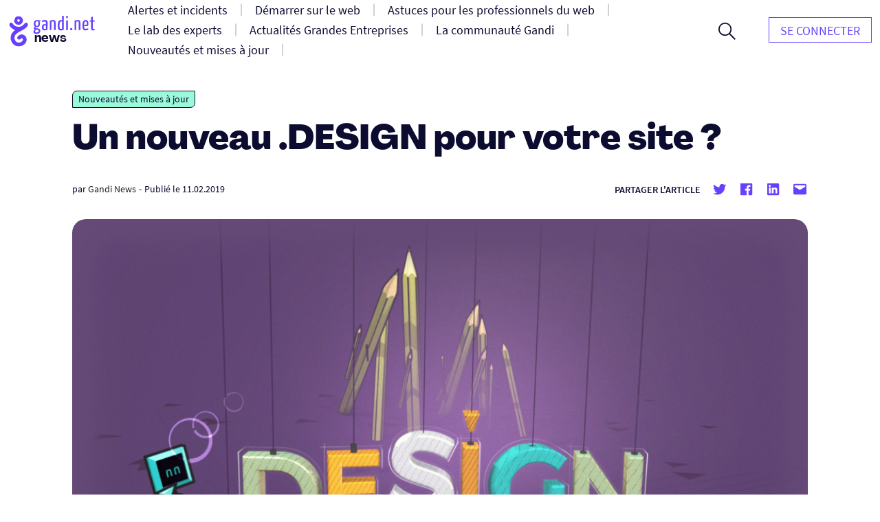

--- FILE ---
content_type: text/html; charset=UTF-8
request_url: https://news.gandi.net/fr/2019/02/un-nouveau-design-pour-votre-site/
body_size: 14180
content:
<!doctype html>
<html lang="fr-FR">
<head>
	<meta charset="UTF-8">
	<meta name="viewport" content="width=device-width, initial-scale=1">
	<link rel="profile" href="https://gmpg.org/xfn/11">

	<title>Un nouveau .DESIGN pour votre site ? &#8211; Gandi News</title>
<meta name='robots' content='max-image-preview:large' />
<link rel="alternate" href="https://news.gandi.net/fr/2019/02/un-nouveau-design-pour-votre-site/" hreflang="fr" />
<link rel="alternate" href="https://news.gandi.net/ja/2019/02/dot-design/" hreflang="ja" />
<link rel="alternate" href="https://news.gandi.net/zh-hant/2019/02/a-new-design-for-your-site/" hreflang="zh-TW" />
<link rel="alternate" href="https://news.gandi.net/zh-hans/2019/02/a-new-design-for-your-site/" hreflang="zh-CN" />
<link rel="alternate" type="application/rss+xml" title="Gandi News &raquo; Flux" href="https://news.gandi.net/fr/feed/" />
<link rel="alternate" type="application/rss+xml" title="Gandi News &raquo; Flux des commentaires" href="https://news.gandi.net/fr/comments/feed/" />
<script>
window._wpemojiSettings = {"baseUrl":"https:\/\/s.w.org\/images\/core\/emoji\/15.0.3\/72x72\/","ext":".png","svgUrl":"https:\/\/s.w.org\/images\/core\/emoji\/15.0.3\/svg\/","svgExt":".svg","source":{"concatemoji":"https:\/\/news.gandi.net\/wp-includes\/js\/wp-emoji-release.min.js?ver=6.6"}};
/*! This file is auto-generated */
!function(i,n){var o,s,e;function c(e){try{var t={supportTests:e,timestamp:(new Date).valueOf()};sessionStorage.setItem(o,JSON.stringify(t))}catch(e){}}function p(e,t,n){e.clearRect(0,0,e.canvas.width,e.canvas.height),e.fillText(t,0,0);var t=new Uint32Array(e.getImageData(0,0,e.canvas.width,e.canvas.height).data),r=(e.clearRect(0,0,e.canvas.width,e.canvas.height),e.fillText(n,0,0),new Uint32Array(e.getImageData(0,0,e.canvas.width,e.canvas.height).data));return t.every(function(e,t){return e===r[t]})}function u(e,t,n){switch(t){case"flag":return n(e,"\ud83c\udff3\ufe0f\u200d\u26a7\ufe0f","\ud83c\udff3\ufe0f\u200b\u26a7\ufe0f")?!1:!n(e,"\ud83c\uddfa\ud83c\uddf3","\ud83c\uddfa\u200b\ud83c\uddf3")&&!n(e,"\ud83c\udff4\udb40\udc67\udb40\udc62\udb40\udc65\udb40\udc6e\udb40\udc67\udb40\udc7f","\ud83c\udff4\u200b\udb40\udc67\u200b\udb40\udc62\u200b\udb40\udc65\u200b\udb40\udc6e\u200b\udb40\udc67\u200b\udb40\udc7f");case"emoji":return!n(e,"\ud83d\udc26\u200d\u2b1b","\ud83d\udc26\u200b\u2b1b")}return!1}function f(e,t,n){var r="undefined"!=typeof WorkerGlobalScope&&self instanceof WorkerGlobalScope?new OffscreenCanvas(300,150):i.createElement("canvas"),a=r.getContext("2d",{willReadFrequently:!0}),o=(a.textBaseline="top",a.font="600 32px Arial",{});return e.forEach(function(e){o[e]=t(a,e,n)}),o}function t(e){var t=i.createElement("script");t.src=e,t.defer=!0,i.head.appendChild(t)}"undefined"!=typeof Promise&&(o="wpEmojiSettingsSupports",s=["flag","emoji"],n.supports={everything:!0,everythingExceptFlag:!0},e=new Promise(function(e){i.addEventListener("DOMContentLoaded",e,{once:!0})}),new Promise(function(t){var n=function(){try{var e=JSON.parse(sessionStorage.getItem(o));if("object"==typeof e&&"number"==typeof e.timestamp&&(new Date).valueOf()<e.timestamp+604800&&"object"==typeof e.supportTests)return e.supportTests}catch(e){}return null}();if(!n){if("undefined"!=typeof Worker&&"undefined"!=typeof OffscreenCanvas&&"undefined"!=typeof URL&&URL.createObjectURL&&"undefined"!=typeof Blob)try{var e="postMessage("+f.toString()+"("+[JSON.stringify(s),u.toString(),p.toString()].join(",")+"));",r=new Blob([e],{type:"text/javascript"}),a=new Worker(URL.createObjectURL(r),{name:"wpTestEmojiSupports"});return void(a.onmessage=function(e){c(n=e.data),a.terminate(),t(n)})}catch(e){}c(n=f(s,u,p))}t(n)}).then(function(e){for(var t in e)n.supports[t]=e[t],n.supports.everything=n.supports.everything&&n.supports[t],"flag"!==t&&(n.supports.everythingExceptFlag=n.supports.everythingExceptFlag&&n.supports[t]);n.supports.everythingExceptFlag=n.supports.everythingExceptFlag&&!n.supports.flag,n.DOMReady=!1,n.readyCallback=function(){n.DOMReady=!0}}).then(function(){return e}).then(function(){var e;n.supports.everything||(n.readyCallback(),(e=n.source||{}).concatemoji?t(e.concatemoji):e.wpemoji&&e.twemoji&&(t(e.twemoji),t(e.wpemoji)))}))}((window,document),window._wpemojiSettings);
</script>
<style id='wp-emoji-styles-inline-css'>

	img.wp-smiley, img.emoji {
		display: inline !important;
		border: none !important;
		box-shadow: none !important;
		height: 1em !important;
		width: 1em !important;
		margin: 0 0.07em !important;
		vertical-align: -0.1em !important;
		background: none !important;
		padding: 0 !important;
	}
</style>
<link rel='stylesheet' id='wp-block-library-css' href='https://news.gandi.net/wp-includes/css/dist/block-library/style.min.css?ver=6.6' media='all' />
<style id='classic-theme-styles-inline-css'>
/*! This file is auto-generated */
.wp-block-button__link{color:#fff;background-color:#32373c;border-radius:9999px;box-shadow:none;text-decoration:none;padding:calc(.667em + 2px) calc(1.333em + 2px);font-size:1.125em}.wp-block-file__button{background:#32373c;color:#fff;text-decoration:none}
</style>
<style id='global-styles-inline-css'>
:root{--wp--preset--aspect-ratio--square: 1;--wp--preset--aspect-ratio--4-3: 4/3;--wp--preset--aspect-ratio--3-4: 3/4;--wp--preset--aspect-ratio--3-2: 3/2;--wp--preset--aspect-ratio--2-3: 2/3;--wp--preset--aspect-ratio--16-9: 16/9;--wp--preset--aspect-ratio--9-16: 9/16;--wp--preset--color--black: #000000;--wp--preset--color--cyan-bluish-gray: #abb8c3;--wp--preset--color--white: #fff;--wp--preset--color--pale-pink: #f78da7;--wp--preset--color--vivid-red: #cf2e2e;--wp--preset--color--luminous-vivid-orange: #ff6900;--wp--preset--color--luminous-vivid-amber: #fcb900;--wp--preset--color--light-green-cyan: #7bdcb5;--wp--preset--color--vivid-green-cyan: #00d084;--wp--preset--color--pale-cyan-blue: #8ed1fc;--wp--preset--color--vivid-cyan-blue: #0693e3;--wp--preset--color--vivid-purple: #9b51e0;--wp--preset--color--black-500: #212121;--wp--preset--color--blue-500: #0d0b30;--wp--preset--color--purple-500: #6640fe;--wp--preset--color--green-500: #00ef9f;--wp--preset--color--red-500: #fc440f;--wp--preset--color--yellow-500: #fffd77;--wp--preset--gradient--vivid-cyan-blue-to-vivid-purple: linear-gradient(135deg,rgba(6,147,227,1) 0%,rgb(155,81,224) 100%);--wp--preset--gradient--light-green-cyan-to-vivid-green-cyan: linear-gradient(135deg,rgb(122,220,180) 0%,rgb(0,208,130) 100%);--wp--preset--gradient--luminous-vivid-amber-to-luminous-vivid-orange: linear-gradient(135deg,rgba(252,185,0,1) 0%,rgba(255,105,0,1) 100%);--wp--preset--gradient--luminous-vivid-orange-to-vivid-red: linear-gradient(135deg,rgba(255,105,0,1) 0%,rgb(207,46,46) 100%);--wp--preset--gradient--very-light-gray-to-cyan-bluish-gray: linear-gradient(135deg,rgb(238,238,238) 0%,rgb(169,184,195) 100%);--wp--preset--gradient--cool-to-warm-spectrum: linear-gradient(135deg,rgb(74,234,220) 0%,rgb(151,120,209) 20%,rgb(207,42,186) 40%,rgb(238,44,130) 60%,rgb(251,105,98) 80%,rgb(254,248,76) 100%);--wp--preset--gradient--blush-light-purple: linear-gradient(135deg,rgb(255,206,236) 0%,rgb(152,150,240) 100%);--wp--preset--gradient--blush-bordeaux: linear-gradient(135deg,rgb(254,205,165) 0%,rgb(254,45,45) 50%,rgb(107,0,62) 100%);--wp--preset--gradient--luminous-dusk: linear-gradient(135deg,rgb(255,203,112) 0%,rgb(199,81,192) 50%,rgb(65,88,208) 100%);--wp--preset--gradient--pale-ocean: linear-gradient(135deg,rgb(255,245,203) 0%,rgb(182,227,212) 50%,rgb(51,167,181) 100%);--wp--preset--gradient--electric-grass: linear-gradient(135deg,rgb(202,248,128) 0%,rgb(113,206,126) 100%);--wp--preset--gradient--midnight: linear-gradient(135deg,rgb(2,3,129) 0%,rgb(40,116,252) 100%);--wp--preset--font-size--small: 13px;--wp--preset--font-size--medium: 20px;--wp--preset--font-size--large: 36px;--wp--preset--font-size--x-large: 42px;--wp--preset--font-size--s: 14px;--wp--preset--font-size--m: 18px;--wp--preset--font-size--l: 20px;--wp--preset--font-size--xl: 28px;--wp--preset--font-size--xxl: 32px;--wp--preset--font-size--xxxl: 40px;--wp--preset--font-size--xxxxl: 50px;--wp--preset--spacing--20: 0.44rem;--wp--preset--spacing--30: 0.67rem;--wp--preset--spacing--40: 1rem;--wp--preset--spacing--50: 1.5rem;--wp--preset--spacing--60: 2.25rem;--wp--preset--spacing--70: 3.38rem;--wp--preset--spacing--80: 5.06rem;--wp--preset--shadow--natural: 6px 6px 9px rgba(0, 0, 0, 0.2);--wp--preset--shadow--deep: 12px 12px 50px rgba(0, 0, 0, 0.4);--wp--preset--shadow--sharp: 6px 6px 0px rgba(0, 0, 0, 0.2);--wp--preset--shadow--outlined: 6px 6px 0px -3px rgba(255, 255, 255, 1), 6px 6px rgba(0, 0, 0, 1);--wp--preset--shadow--crisp: 6px 6px 0px rgba(0, 0, 0, 1);}:where(.is-layout-flex){gap: 0.5em;}:where(.is-layout-grid){gap: 0.5em;}body .is-layout-flex{display: flex;}.is-layout-flex{flex-wrap: wrap;align-items: center;}.is-layout-flex > :is(*, div){margin: 0;}body .is-layout-grid{display: grid;}.is-layout-grid > :is(*, div){margin: 0;}:where(.wp-block-columns.is-layout-flex){gap: 2em;}:where(.wp-block-columns.is-layout-grid){gap: 2em;}:where(.wp-block-post-template.is-layout-flex){gap: 1.25em;}:where(.wp-block-post-template.is-layout-grid){gap: 1.25em;}.has-black-color{color: var(--wp--preset--color--black) !important;}.has-cyan-bluish-gray-color{color: var(--wp--preset--color--cyan-bluish-gray) !important;}.has-white-color{color: var(--wp--preset--color--white) !important;}.has-pale-pink-color{color: var(--wp--preset--color--pale-pink) !important;}.has-vivid-red-color{color: var(--wp--preset--color--vivid-red) !important;}.has-luminous-vivid-orange-color{color: var(--wp--preset--color--luminous-vivid-orange) !important;}.has-luminous-vivid-amber-color{color: var(--wp--preset--color--luminous-vivid-amber) !important;}.has-light-green-cyan-color{color: var(--wp--preset--color--light-green-cyan) !important;}.has-vivid-green-cyan-color{color: var(--wp--preset--color--vivid-green-cyan) !important;}.has-pale-cyan-blue-color{color: var(--wp--preset--color--pale-cyan-blue) !important;}.has-vivid-cyan-blue-color{color: var(--wp--preset--color--vivid-cyan-blue) !important;}.has-vivid-purple-color{color: var(--wp--preset--color--vivid-purple) !important;}.has-black-background-color{background-color: var(--wp--preset--color--black) !important;}.has-cyan-bluish-gray-background-color{background-color: var(--wp--preset--color--cyan-bluish-gray) !important;}.has-white-background-color{background-color: var(--wp--preset--color--white) !important;}.has-pale-pink-background-color{background-color: var(--wp--preset--color--pale-pink) !important;}.has-vivid-red-background-color{background-color: var(--wp--preset--color--vivid-red) !important;}.has-luminous-vivid-orange-background-color{background-color: var(--wp--preset--color--luminous-vivid-orange) !important;}.has-luminous-vivid-amber-background-color{background-color: var(--wp--preset--color--luminous-vivid-amber) !important;}.has-light-green-cyan-background-color{background-color: var(--wp--preset--color--light-green-cyan) !important;}.has-vivid-green-cyan-background-color{background-color: var(--wp--preset--color--vivid-green-cyan) !important;}.has-pale-cyan-blue-background-color{background-color: var(--wp--preset--color--pale-cyan-blue) !important;}.has-vivid-cyan-blue-background-color{background-color: var(--wp--preset--color--vivid-cyan-blue) !important;}.has-vivid-purple-background-color{background-color: var(--wp--preset--color--vivid-purple) !important;}.has-black-border-color{border-color: var(--wp--preset--color--black) !important;}.has-cyan-bluish-gray-border-color{border-color: var(--wp--preset--color--cyan-bluish-gray) !important;}.has-white-border-color{border-color: var(--wp--preset--color--white) !important;}.has-pale-pink-border-color{border-color: var(--wp--preset--color--pale-pink) !important;}.has-vivid-red-border-color{border-color: var(--wp--preset--color--vivid-red) !important;}.has-luminous-vivid-orange-border-color{border-color: var(--wp--preset--color--luminous-vivid-orange) !important;}.has-luminous-vivid-amber-border-color{border-color: var(--wp--preset--color--luminous-vivid-amber) !important;}.has-light-green-cyan-border-color{border-color: var(--wp--preset--color--light-green-cyan) !important;}.has-vivid-green-cyan-border-color{border-color: var(--wp--preset--color--vivid-green-cyan) !important;}.has-pale-cyan-blue-border-color{border-color: var(--wp--preset--color--pale-cyan-blue) !important;}.has-vivid-cyan-blue-border-color{border-color: var(--wp--preset--color--vivid-cyan-blue) !important;}.has-vivid-purple-border-color{border-color: var(--wp--preset--color--vivid-purple) !important;}.has-vivid-cyan-blue-to-vivid-purple-gradient-background{background: var(--wp--preset--gradient--vivid-cyan-blue-to-vivid-purple) !important;}.has-light-green-cyan-to-vivid-green-cyan-gradient-background{background: var(--wp--preset--gradient--light-green-cyan-to-vivid-green-cyan) !important;}.has-luminous-vivid-amber-to-luminous-vivid-orange-gradient-background{background: var(--wp--preset--gradient--luminous-vivid-amber-to-luminous-vivid-orange) !important;}.has-luminous-vivid-orange-to-vivid-red-gradient-background{background: var(--wp--preset--gradient--luminous-vivid-orange-to-vivid-red) !important;}.has-very-light-gray-to-cyan-bluish-gray-gradient-background{background: var(--wp--preset--gradient--very-light-gray-to-cyan-bluish-gray) !important;}.has-cool-to-warm-spectrum-gradient-background{background: var(--wp--preset--gradient--cool-to-warm-spectrum) !important;}.has-blush-light-purple-gradient-background{background: var(--wp--preset--gradient--blush-light-purple) !important;}.has-blush-bordeaux-gradient-background{background: var(--wp--preset--gradient--blush-bordeaux) !important;}.has-luminous-dusk-gradient-background{background: var(--wp--preset--gradient--luminous-dusk) !important;}.has-pale-ocean-gradient-background{background: var(--wp--preset--gradient--pale-ocean) !important;}.has-electric-grass-gradient-background{background: var(--wp--preset--gradient--electric-grass) !important;}.has-midnight-gradient-background{background: var(--wp--preset--gradient--midnight) !important;}.has-small-font-size{font-size: var(--wp--preset--font-size--small) !important;}.has-medium-font-size{font-size: var(--wp--preset--font-size--medium) !important;}.has-large-font-size{font-size: var(--wp--preset--font-size--large) !important;}.has-x-large-font-size{font-size: var(--wp--preset--font-size--x-large) !important;}
:where(.wp-block-post-template.is-layout-flex){gap: 1.25em;}:where(.wp-block-post-template.is-layout-grid){gap: 1.25em;}
:where(.wp-block-columns.is-layout-flex){gap: 2em;}:where(.wp-block-columns.is-layout-grid){gap: 2em;}
:root :where(.wp-block-pullquote){font-size: 1.5em;line-height: 1.6;}
</style>
<link rel='stylesheet' id='fvp-frontend-css' href='https://news.gandi.net/wp-content/plugins/featured-video-plus/styles/frontend.css?ver=2.3.3' media='all' />
<link rel='stylesheet' id='gandi-news-style-css' href='https://news.gandi.net/wp-content/themes/gandi-news/css/main.min.css?ver=1.0.4' media='all' />

<script>
if (document.location.protocol != "https:") {
    document.location = document.URL.replace(/^http:/i, "https:");
}
</script>
<script src="https://news.gandi.net/wp-includes/js/jquery/jquery.min.js?ver=3.7.1" id="jquery-core-js"></script>
<script src="https://news.gandi.net/wp-includes/js/jquery/jquery-migrate.min.js?ver=3.4.1" id="jquery-migrate-js"></script>
<script src="https://news.gandi.net/wp-content/plugins/featured-video-plus/js/jquery.fitvids.min.js?ver=master-2015-08" id="jquery.fitvids-js"></script>
<script id="fvp-frontend-js-extra">
var fvpdata = {"ajaxurl":"https:\/\/news.gandi.net\/wp-admin\/admin-ajax.php","nonce":"02bc713e55","fitvids":"1","dynamic":"","overlay":"","opacity":"0.75","color":"b","width":"640"};
</script>
<script src="https://news.gandi.net/wp-content/plugins/featured-video-plus/js/frontend.min.js?ver=2.3.3" id="fvp-frontend-js"></script>
<link rel="https://api.w.org/" href="https://news.gandi.net/wp-json/" /><link rel="alternate" title="JSON" type="application/json" href="https://news.gandi.net/wp-json/wp/v2/posts/44795" /><link rel="EditURI" type="application/rsd+xml" title="RSD" href="https://news.gandi.net/xmlrpc.php?rsd" />
<meta name="generator" content="WordPress 6.6" />
<link rel="canonical" href="https://news.gandi.net/fr/2019/02/un-nouveau-design-pour-votre-site/" />
<link rel='shortlink' href='https://news.gandi.net/?p=44795' />
<link rel="alternate" title="oEmbed (JSON)" type="application/json+oembed" href="https://news.gandi.net/wp-json/oembed/1.0/embed?url=https%3A%2F%2Fnews.gandi.net%2Ffr%2F2019%2F02%2Fun-nouveau-design-pour-votre-site%2F" />
<link rel="alternate" title="oEmbed (XML)" type="text/xml+oembed" href="https://news.gandi.net/wp-json/oembed/1.0/embed?url=https%3A%2F%2Fnews.gandi.net%2Ffr%2F2019%2F02%2Fun-nouveau-design-pour-votre-site%2F&#038;format=xml" />
<link rel="icon" href="https://news.gandi.net/wp-content/uploads/2021/06/cropped-gandi-favicon-192.9d8e7b4c4306-32x32.png" sizes="32x32" />
<link rel="icon" href="https://news.gandi.net/wp-content/uploads/2021/06/cropped-gandi-favicon-192.9d8e7b4c4306-192x192.png" sizes="192x192" />
<link rel="apple-touch-icon" href="https://news.gandi.net/wp-content/uploads/2021/06/cropped-gandi-favicon-192.9d8e7b4c4306-180x180.png" />
<meta name="msapplication-TileImage" content="https://news.gandi.net/wp-content/uploads/2021/06/cropped-gandi-favicon-192.9d8e7b4c4306-270x270.png" />
</head>

<body class="post-template-default single single-post postid-44795 single-format-standard wp-custom-logo wp-embed-responsive">

<div id="page" class="site">

	<a class="skip-link" href="#primary">Aller au contenu</a>

	<header id="masthead" class="site-header">

		<nav id="site-navigation" class="navbar" aria-label="Navigation principale">
			<div class="navbar__overlay"></div>
			<div class="navbar__inner wrapper">
				<div class="navbar__left">
					<button class="navbar__menu-button burger toggle menu-toggle" aria-controls="primary-nav" aria-expanded="false" aria-label="Ouvrir le menu principal">
						<span></span>
						<span></span>
						<span></span>
					</button>
					<a href="https://news.gandi.net/fr" class="navbar__logo-container"><img width="128" height="46" src="https://news.gandi.net/wp-content/uploads/2021/05/gandi-news-logo.svg" class="attachment-medium size-medium" alt="Aller à l&#039;accueil" decoding="async" /></a>				</div>
				<div class="navbar__center">
					<ul id="primary-nav" class="primary-nav"><li id="menu-item-77739" class="menu-item menu-item-type-taxonomy menu-item-object-category menu-item-77739 primary-nav__item"><a href="https://news.gandi.net/fr/categorie/alerts-and-incidents/" class="primary-nav__link"><span>Alertes et incidents</span></a></li>
<li id="menu-item-77740" class="menu-item menu-item-type-taxonomy menu-item-object-category menu-item-77740 primary-nav__item"><a href="https://news.gandi.net/fr/categorie/getting-started/" class="primary-nav__link"><span>Démarrer sur le web</span></a></li>
<li id="menu-item-77741" class="menu-item menu-item-type-taxonomy menu-item-object-category menu-item-77741 primary-nav__item"><a href="https://news.gandi.net/fr/categorie/tips-for-web-professionals/" class="primary-nav__link"><span>Astuces pour les professionnels du web</span></a></li>
<li id="menu-item-77742" class="menu-item menu-item-type-taxonomy menu-item-object-category menu-item-77742 primary-nav__item"><a href="https://news.gandi.net/fr/categorie/experts-insights/" class="primary-nav__link"><span>Le lab des experts</span></a></li>
<li id="menu-item-77743" class="menu-item menu-item-type-taxonomy menu-item-object-category menu-item-77743 primary-nav__item"><a href="https://news.gandi.net/fr/categorie/corporate-news/" class="primary-nav__link"><span>Actualités Grandes Entreprises</span></a></li>
<li id="menu-item-77744" class="menu-item menu-item-type-taxonomy menu-item-object-category menu-item-77744 primary-nav__item"><a href="https://news.gandi.net/fr/categorie/gandi-community/" class="primary-nav__link"><span>La communauté Gandi</span></a></li>
<li id="menu-item-77745" class="menu-item menu-item-type-taxonomy menu-item-object-category current-post-ancestor current-menu-parent current-post-parent menu-item-77745 primary-nav__item"><a href="https://news.gandi.net/fr/categorie/updates-and-releases/" class="primary-nav__link"><span>Nouveautés et mises à jour</span></a></li>
<li id="menu-item-79766" class="menu-item menu-item-type-custom menu-item-object-custom menu-item-79766 primary-nav__item nav__item--push nav__item--hidedesktop"><a href="https://www.gandi.net/" class="primary-nav__link"><span>GANDI.net</span></a></li>
<li id="menu-item-79767" class="menu-item menu-item-type-custom menu-item-object-custom menu-item-79767 primary-nav__item primary-nav__button nav__item--hidedesktop"><a href="https://admin.gandi.net/" class="primary-nav__link"><span>Login</span></a></li>
</ul>					<form role="search"  method="get" class="search-form search-form--header" action="https://news.gandi.net/fr/">

	<div class="search-bar search-bar--header">
		<label for="search-form-1" class="screen-reader-text">Rechercher&hellip;</label>
		<input type="search" id="search-form-1" class="search-bar__input" value="" name="s" placeholder="Rechercher des actualités Gandi.net" />
		<button type="submit" class="search-bar__button" aria-label="Rechercher">
			<svg width="25" height="25" viewBox="0 0 25 25" aria-hidden="true" class="search-bar__icon"><g><g><path d="M1.805 9.542c0-4.318 3.503-7.836 7.802-7.836 3.769 0 7.803 2.985 7.803 7.836 0 4.317-3.503 7.835-7.803 7.835S1.805 13.86 1.805 9.542zM25 23.72l-8.015-8.05c1.38-1.652 2.176-3.784 2.176-6.076 0-2.346-.902-4.744-2.494-6.503C14.862 1.066 12.367 0 9.607 0 4.3 0 0 4.318 0 9.595c0 5.277 4.3 9.595 9.554 9.595a9.442 9.442 0 0 0 6.104-2.239L23.673 25z"/></g></g></svg>
		</button>
		<button class="search-bar__open-search toggle" aria-controls="search-form-1" aria-label="Ouvrir le formulaire de recherche">
			<svg width="25" height="25" viewBox="0 0 25 25" aria-hidden="true" class="search-bar__open-search-open"><g><g><path d="M1.805 9.542c0-4.318 3.503-7.836 7.802-7.836 3.769 0 7.803 2.985 7.803 7.836 0 4.317-3.503 7.835-7.803 7.835S1.805 13.86 1.805 9.542zM25 23.72l-8.015-8.05c1.38-1.652 2.176-3.784 2.176-6.076 0-2.346-.902-4.744-2.494-6.503C14.862 1.066 12.367 0 9.607 0 4.3 0 0 4.318 0 9.595c0 5.277 4.3 9.595 9.554 9.595a9.442 9.442 0 0 0 6.104-2.239L23.673 25z"/></g></g></svg>
			<svg width="16" height="16" viewBox="0 0 16 16" aria-hidden="true" class="search-bar__open-search-close"><g><g><path d="M15.192 0L8 7.208.808 0 0 .808 7.208 8 0 15.192.808 16 8 8.792 15.192 16l.808-.808L8.792 8 16 .808z"/></g></g></svg>
		</button>
	</div>
</form>
				</div>
				<div class="navbar__right">
					<ul id="secondary-nav" class="secondary-nav"><li id="menu-item-82368" class="menu-item menu-item-type-custom menu-item-object-custom menu-item-82368 primary-nav__item primary-nav__button"><a href="https://admin.gandi.net/" class="primary-nav__link"><span>Se connecter</span></a></li>
</ul>				</div>
				
			</div>
			
		</nav><!-- #site-navigation -->

	</header><!-- #masthead -->

	
	<main id="primary" class="site-main">

		
<article id="post-44795" class="single post-44795 post type-post status-publish format-standard has-post-thumbnail hentry category-updates-and-releases tag-dot-design tag-domain-fr tag-promotions-fr">

	
<div class="single__header wrapper--small">

	<span class="terms-list terms-list--category"> <a href="https://news.gandi.net/fr/categorie/updates-and-releases/" class="terms-list-item terms-list-item--green">Nouveautés et mises à jour</a></span>
	<h1 class="single__title">Un nouveau .DESIGN pour votre site ?</h1>
			<div class="post-meta">
			<span class="posted-by"> par <span class="author vcard"><a href="https://news.gandi.net/fr/auteur/gandi/">Gandi News</a></span></span>			<span class="separator" aria-hidden="true">-</span>
			<span class="posted-on">Publié le <time class="entry-date published updated" datetime="2019-02-11T11:12:17+01:00">11.02.2019</time></span>			<div class="post-meta__terms">
															</div>			
			<div class="share-box"><span class="share-title">Partager l'article</span><ul class="social-links"><li class="social-links--twitter"><a href="https://twitter.com/share?url=https://news.gandi.net/fr/2019/02/un-nouveau-design-pour-votre-site/&text=Un nouveau .DESIGN pour votre site ?&via=gandi_net" target="_blank"><svg class="icon icon-twitter" xmlns="http://www.w3.org/2000/svg" viewBox="0 0 24 24" aria-hidden="true" role="img" focusable="false"><rect x="0" fill="none" width="24" height="24"/><g><path d="M22.23 5.924c-.736.326-1.527.547-2.357.646.847-.508 1.498-1.312 1.804-2.27-.793.47-1.67.812-2.606.996C18.325 4.498 17.258 4 16.078 4c-2.266 0-4.103 1.837-4.103 4.103 0 .322.036.635.106.935-3.41-.17-6.433-1.804-8.457-4.287-.353.607-.556 1.312-.556 2.064 0 1.424.724 2.68 1.825 3.415-.673-.022-1.305-.207-1.86-.514v.052c0 1.988 1.415 3.647 3.293 4.023-.344.095-.707.145-1.08.145-.265 0-.522-.026-.773-.074.522 1.63 2.038 2.817 3.833 2.85-1.404 1.1-3.174 1.757-5.096 1.757-.332 0-.66-.02-.98-.057 1.816 1.164 3.973 1.843 6.29 1.843 7.547 0 11.675-6.252 11.675-11.675 0-.178-.004-.355-.012-.53.802-.578 1.497-1.3 2.047-2.124z"/></g></svg> <span class="screen-reader-text">Partager sur Twitter</span></a><li class="social-links--facebook"><a href="https://www.facebook.com/sharer/sharer.php?u=https://news.gandi.net/fr/2019/02/un-nouveau-design-pour-votre-site/&t=Un nouveau .DESIGN pour votre site ?" target="_blank"><svg class="icon icon-facebook" xmlns="http://www.w3.org/2000/svg" viewBox="0 0 24 24" aria-hidden="true" role="img" focusable="false"><rect x="0" fill="none" width="24" height="24"/><g><path d="M20.007 3H3.993C3.445 3 3 3.445 3 3.993v16.013c0 .55.445.994.993.994h8.62v-6.97H10.27V11.31h2.346V9.31c0-2.325 1.42-3.59 3.494-3.59.993 0 1.847.073 2.096.106v2.43h-1.438c-1.128 0-1.346.537-1.346 1.324v1.734h2.69l-.35 2.717h-2.34V21h4.587c.548 0 .993-.445.993-.993V3.993c0-.548-.445-.993-.993-.993z"/></g></svg> <span class="screen-reader-text">Partager sur Twitter</span></a><li class="social-links--linkedin"><a href="https://www.linkedin.com/sharing/share-offsite/?url=https://news.gandi.net/fr/2019/02/un-nouveau-design-pour-votre-site/" target="_blank" target="_blank"><svg class="icon icon-linkedin" xmlns="http://www.w3.org/2000/svg" viewBox="0 0 24 24" aria-hidden="true" role="img" focusable="false"><rect x="0" fill="none" width="24" height="24"/><g><path d="M19.7 3H4.3C3.582 3 3 3.582 3 4.3v15.4c0 .718.582 1.3 1.3 1.3h15.4c.718 0 1.3-.582 1.3-1.3V4.3c0-.718-.582-1.3-1.3-1.3zM8.34 18.338H5.666v-8.59H8.34v8.59zM7.003 8.574c-.857 0-1.55-.694-1.55-1.548 0-.855.692-1.548 1.55-1.548.854 0 1.547.694 1.547 1.548 0 .855-.692 1.548-1.546 1.548zm11.335 9.764h-2.67V14.16c0-.995-.017-2.277-1.387-2.277-1.39 0-1.6 1.086-1.6 2.206v4.248h-2.668v-8.59h2.56v1.174h.036c.357-.675 1.228-1.387 2.527-1.387 2.703 0 3.203 1.78 3.203 4.092v4.71z"/></g></svg> <span class="screen-reader-text">Partager sur Linkedin</span></a><li class="social-links--mail"><a href="mailto:?subject=Un nouveau .DESIGN pour votre site ?&body=Un nouveau .DESIGN pour votre site ? : https://news.gandi.net/fr/2019/02/un-nouveau-design-pour-votre-site/" target="_blank" target="_blank"><svg class="icon icon-mailto" xmlns="http://www.w3.org/2000/svg" viewBox="0 0 24 24" aria-hidden="true" role="img" focusable="false"><rect x="0" fill="none" width="24" height="24"/><g><path d="M20 4H4c-1.105 0-2 .895-2 2v12c0 1.105.895 2 2 2h16c1.105 0 2-.895 2-2V6c0-1.105-.895-2-2-2zm0 4.236l-8 4.882-8-4.882V6h16v2.236z"/></g></svg> <span class="screen-reader-text">Partager par mail</span></a></ul></div>		</div>
		
	<img width="1024" height="512" src="https://news.gandi.net/wp-content/uploads/2019/02/image-design-1024x512.png" class="attachment-large size-large wp-post-image" alt="gandi-design" decoding="async" fetchpriority="high" srcset="https://news.gandi.net/wp-content/uploads/2019/02/image-design-1024x512.png 1024w, https://news.gandi.net/wp-content/uploads/2019/02/image-design-300x150.png 300w, https://news.gandi.net/wp-content/uploads/2019/02/image-design-768x384.png 768w, https://news.gandi.net/wp-content/uploads/2019/02/image-design.png 1600w" sizes="(max-width: 1024px) 100vw, 1024px" />
</div>
	<div class="single__content wrapper--xsmall">
		<h3><strong>Les noms de domaine en <a href="https://www.gandi.net/domaine/prix/detail/design/">.DESIGN</a> sont en promotion pendant 6 mois, avec une remise de 85% sur le tarif habituel.</strong></h3>
<p>Du <strong>14 février au 14 août</strong> 2019 vous pouvez bénéficier de cette promotion pour un enregistrement au prix de 9,00€ HT au lieu 62,36€ H.T., la première année.</p>
<p>N’hésitez donc pas à saisir cette bonne affaire et à enregistrer votre nom de domaine en .DESIGN !</p>

	<form id="buydomain" class="form-buy-domain" action="https://www.gandi.net/domain/suggest" method="get">
	    <div class="search-bar search-bar--domain">

	    	<label for="buydomain-2" class="screen-reader-text">Search domain</label>

	        <input type="text" name="domain_list" class="search-bar__input" placeholder="Search a word or a domain name" id="buydomain-2">
	        <input type="hidden" name="affiliate" value="news">
	   
	        <button type="submit" class="search-bar__button" aria-label="Search">
	        		        		<span class="tld" aria-hidden="true">.design</span>
	        		        	<svg width="25" height="25" viewBox="0 0 25 25" aria-hidden="true" class="search-bar__icon"><g><g><path d="M1.805 9.542c0-4.318 3.503-7.836 7.802-7.836 3.769 0 7.803 2.985 7.803 7.836 0 4.317-3.503 7.835-7.803 7.835S1.805 13.86 1.805 9.542zM25 23.72l-8.015-8.05c1.38-1.652 2.176-3.784 2.176-6.076 0-2.346-.902-4.744-2.494-6.503C14.862 1.066 12.367 0 9.607 0 4.3 0 0 4.318 0 9.595c0 5.277 4.3 9.595 9.554 9.595a9.442 9.442 0 0 0 6.104-2.239L23.673 25z"/></g></g></svg>
	        </button>

	        	        	<input name="tld" type="hidden" value="design">
	        
	    </div>
	</form>
	

		<span class="terms-list terms-list--post_tag"><span class="terms-list__label">Tagged in</span> <a href="https://news.gandi.net/fr/tag/dot-design/" class="terms-list-item">.design</a><a href="https://news.gandi.net/fr/tag/domain-fr/" class="terms-list-item">Nom de domaine</a><a href="https://news.gandi.net/fr/tag/promotions-fr/" class="terms-list-item">Promotions</a></span>	</div>

	
<div class="single__footer wrapper--small">
	<div class="social-share__footer">
		<div class="share-box"><span class="share-title">Partager l'article</span><ul class="social-links"><li class="social-links--twitter"><a href="https://twitter.com/share?url=https://news.gandi.net/fr/2019/02/un-nouveau-design-pour-votre-site/&text=Un nouveau .DESIGN pour votre site ?&via=gandi_net" target="_blank"><svg class="icon icon-twitter" xmlns="http://www.w3.org/2000/svg" viewBox="0 0 24 24" aria-hidden="true" role="img" focusable="false"><rect x="0" fill="none" width="24" height="24"/><g><path d="M22.23 5.924c-.736.326-1.527.547-2.357.646.847-.508 1.498-1.312 1.804-2.27-.793.47-1.67.812-2.606.996C18.325 4.498 17.258 4 16.078 4c-2.266 0-4.103 1.837-4.103 4.103 0 .322.036.635.106.935-3.41-.17-6.433-1.804-8.457-4.287-.353.607-.556 1.312-.556 2.064 0 1.424.724 2.68 1.825 3.415-.673-.022-1.305-.207-1.86-.514v.052c0 1.988 1.415 3.647 3.293 4.023-.344.095-.707.145-1.08.145-.265 0-.522-.026-.773-.074.522 1.63 2.038 2.817 3.833 2.85-1.404 1.1-3.174 1.757-5.096 1.757-.332 0-.66-.02-.98-.057 1.816 1.164 3.973 1.843 6.29 1.843 7.547 0 11.675-6.252 11.675-11.675 0-.178-.004-.355-.012-.53.802-.578 1.497-1.3 2.047-2.124z"/></g></svg> <span class="screen-reader-text">Partager sur Twitter</span></a><li class="social-links--facebook"><a href="https://www.facebook.com/sharer/sharer.php?u=https://news.gandi.net/fr/2019/02/un-nouveau-design-pour-votre-site/&t=Un nouveau .DESIGN pour votre site ?" target="_blank"><svg class="icon icon-facebook" xmlns="http://www.w3.org/2000/svg" viewBox="0 0 24 24" aria-hidden="true" role="img" focusable="false"><rect x="0" fill="none" width="24" height="24"/><g><path d="M20.007 3H3.993C3.445 3 3 3.445 3 3.993v16.013c0 .55.445.994.993.994h8.62v-6.97H10.27V11.31h2.346V9.31c0-2.325 1.42-3.59 3.494-3.59.993 0 1.847.073 2.096.106v2.43h-1.438c-1.128 0-1.346.537-1.346 1.324v1.734h2.69l-.35 2.717h-2.34V21h4.587c.548 0 .993-.445.993-.993V3.993c0-.548-.445-.993-.993-.993z"/></g></svg> <span class="screen-reader-text">Partager sur Twitter</span></a><li class="social-links--linkedin"><a href="https://www.linkedin.com/sharing/share-offsite/?url=https://news.gandi.net/fr/2019/02/un-nouveau-design-pour-votre-site/" target="_blank" target="_blank"><svg class="icon icon-linkedin" xmlns="http://www.w3.org/2000/svg" viewBox="0 0 24 24" aria-hidden="true" role="img" focusable="false"><rect x="0" fill="none" width="24" height="24"/><g><path d="M19.7 3H4.3C3.582 3 3 3.582 3 4.3v15.4c0 .718.582 1.3 1.3 1.3h15.4c.718 0 1.3-.582 1.3-1.3V4.3c0-.718-.582-1.3-1.3-1.3zM8.34 18.338H5.666v-8.59H8.34v8.59zM7.003 8.574c-.857 0-1.55-.694-1.55-1.548 0-.855.692-1.548 1.55-1.548.854 0 1.547.694 1.547 1.548 0 .855-.692 1.548-1.546 1.548zm11.335 9.764h-2.67V14.16c0-.995-.017-2.277-1.387-2.277-1.39 0-1.6 1.086-1.6 2.206v4.248h-2.668v-8.59h2.56v1.174h.036c.357-.675 1.228-1.387 2.527-1.387 2.703 0 3.203 1.78 3.203 4.092v4.71z"/></g></svg> <span class="screen-reader-text">Partager sur Linkedin</span></a><li class="social-links--mail"><a href="mailto:?subject=Un nouveau .DESIGN pour votre site ?&body=Un nouveau .DESIGN pour votre site ? : https://news.gandi.net/fr/2019/02/un-nouveau-design-pour-votre-site/" target="_blank" target="_blank"><svg class="icon icon-mailto" xmlns="http://www.w3.org/2000/svg" viewBox="0 0 24 24" aria-hidden="true" role="img" focusable="false"><rect x="0" fill="none" width="24" height="24"/><g><path d="M20 4H4c-1.105 0-2 .895-2 2v12c0 1.105.895 2 2 2h16c1.105 0 2-.895 2-2V6c0-1.105-.895-2-2-2zm0 4.236l-8 4.882-8-4.882V6h16v2.236z"/></g></svg> <span class="screen-reader-text">Partager par mail</span></a></ul></div>	</div>
	</div>
</article><!-- #post-44795 -->
<section class="popular-posts wrapper--small">
	<h2>Ces articles pourraient vous intéresser</h2>
	<div class="popular-posts__list">
		
<article id="post-1555328" class="entry entry--row post-1555328 post type-post status-publish format-standard has-post-thumbnail hentry category-tips-for-web-professionals category-getting-started category-hosting category-gandi-community category-updates-and-releases">

	<div class="entry__inner">
		
		<img width="530" height="320" src="https://news.gandi.net/wp-content/uploads/2025/08/Capture-decran-2025-08-29-a-09.47.50-530x320.png" class="attachment-featured size-featured wp-post-image" alt="Hébergement, marque &amp; impact : l’alignement gagnant" decoding="async" />
		<div class="entry__content">

			<div class="entry__header">
				<span class="terms-list terms-list--category"> <a href="https://news.gandi.net/fr/categorie/tips-for-web-professionals/" class="terms-list-item terms-list-item--purple-500">Astuces pour les professionnels du web</a> <a href="https://news.gandi.net/fr/categorie/getting-started/" class="terms-list-item terms-list-item--purple-100">Démarrer sur le web</a> <a href="https://news.gandi.net/fr/categorie/hosting/" class="terms-list-item">Hosting</a> <a href="https://news.gandi.net/fr/categorie/gandi-community/" class="terms-list-item terms-list-item--black">La communauté Gandi</a> <a href="https://news.gandi.net/fr/categorie/updates-and-releases/" class="terms-list-item terms-list-item--green">Nouveautés et mises à jour</a></span>			</div>

			<h3 class="entry__title"><a href="https://news.gandi.net/fr/2025/10/hebergement-marque-impact-lalignement-gagnant/">Hébergement, marque &amp; impact : l’alignement gagnant</a></h3>
			<p>On parle souvent de performance, de cybersécurité, de conformité RGPD.Mais l’hébergement web est aussi un enjeu d’image, de valeurs et de cohérence.Pourquoi ? Parce que votre site web, vos apps, [&hellip;]</p>

					<div class="post-meta">
			<span class="posted-by"> par <span class="author vcard"><a href="https://news.gandi.net/fr/auteur/admin/">Gandi</a></span></span>			<span class="separator" aria-hidden="true">-</span>
			<span class="posted-on">Publié le <time class="entry-date published updated" datetime="2025-10-13T08:32:03+02:00">13.10.2025</time></span>			<div class="post-meta__terms">
															</div>			
					</div>
		
		</div>

	</div>

</article><!-- #post-1555328 -->
<article id="post-1555319" class="entry entry--row post-1555319 post type-post status-publish format-standard has-post-thumbnail hentry category-tips-for-web-professionals category-hosting category-gandi-community category-updates-and-releases tag-simple-hosting-fr">

	<div class="entry__inner">
		
		<img width="530" height="320" src="https://news.gandi.net/wp-content/uploads/2025/08/Capture-decran-2025-08-29-a-09.47.50-530x320.png" class="attachment-featured size-featured wp-post-image" alt="10 erreurs d’hébergement qui coûtent (très) cher à votre entreprise" decoding="async" />
		<div class="entry__content">

			<div class="entry__header">
				<span class="terms-list terms-list--category"> <a href="https://news.gandi.net/fr/categorie/tips-for-web-professionals/" class="terms-list-item terms-list-item--purple-500">Astuces pour les professionnels du web</a> <a href="https://news.gandi.net/fr/categorie/hosting/" class="terms-list-item">Hosting</a> <a href="https://news.gandi.net/fr/categorie/gandi-community/" class="terms-list-item terms-list-item--black">La communauté Gandi</a> <a href="https://news.gandi.net/fr/categorie/updates-and-releases/" class="terms-list-item terms-list-item--green">Nouveautés et mises à jour</a></span>			</div>

			<h3 class="entry__title"><a href="https://news.gandi.net/fr/2025/10/10-erreurs-dhebergement-qui-coutent-tres-cher-a-votre-entreprise/">10 erreurs d’hébergement qui coûtent (très) cher à votre entreprise</a></h3>
			<p>Un hébergement mal géré, c’est rarement spectaculaire… jusqu’à ce que tout s’arrête.Et là, les conséquences peuvent être financières, juridiques, commerciales — et parfois durables. Voici 10 erreurs fréquentes que vous [&hellip;]</p>

					<div class="post-meta">
			<span class="posted-by"> par <span class="author vcard"><a href="https://news.gandi.net/fr/auteur/admin/">Gandi</a></span></span>			<span class="separator" aria-hidden="true">-</span>
			<span class="posted-on">Publié le <time class="entry-date published updated" datetime="2025-10-03T09:28:09+02:00">03.10.2025</time></span>			<div class="post-meta__terms">
															</div>			
					</div>
		
		</div>

	</div>

</article><!-- #post-1555319 -->
<article id="post-64915" class="entry entry--row post-64915 post type-post status-publish format-standard has-post-thumbnail hentry category-corporate-news tag-corporate tag-domain-fr">

	<div class="entry__inner">
		
		<img width="530" height="265" src="https://news.gandi.net/wp-content/uploads/2020/06/gandi-news-CaptainDomain-ff5a00-scaled.jpg" class="attachment-featured size-featured wp-post-image" alt="Gandi acquiert le service de surveillance Captain Domain" decoding="async" loading="lazy" srcset="https://news.gandi.net/wp-content/uploads/2020/06/gandi-news-CaptainDomain-ff5a00-scaled.jpg 2560w, https://news.gandi.net/wp-content/uploads/2020/06/gandi-news-CaptainDomain-ff5a00-300x150.jpg 300w, https://news.gandi.net/wp-content/uploads/2020/06/gandi-news-CaptainDomain-ff5a00-1024x512.jpg 1024w, https://news.gandi.net/wp-content/uploads/2020/06/gandi-news-CaptainDomain-ff5a00-768x384.jpg 768w, https://news.gandi.net/wp-content/uploads/2020/06/gandi-news-CaptainDomain-ff5a00-1536x768.jpg 1536w, https://news.gandi.net/wp-content/uploads/2020/06/gandi-news-CaptainDomain-ff5a00-2048x1024.jpg 2048w" sizes="(max-width: 530px) 100vw, 530px" />
		<div class="entry__content">

			<div class="entry__header">
				<span class="terms-list terms-list--category"> <a href="https://news.gandi.net/fr/categorie/corporate-news/" class="terms-list-item terms-list-item--white">Actualités Grandes Entreprises</a></span>			</div>

			<h3 class="entry__title"><a href="https://news.gandi.net/fr/2020/07/gandi-acquiert-le-service-de-surveillance-captain-domain/">Gandi acquiert le service de surveillance Captain Domain</a></h3>
			<p>Développement de l&rsquo;offre Entreprises en intégrant le service de surveillance de ndd</p>

					<div class="post-meta">
			<span class="posted-by"> par <span class="author vcard"><a href="https://news.gandi.net/fr/auteur/gandi/">Gandi News</a></span></span>			<span class="separator" aria-hidden="true">-</span>
			<span class="posted-on">Publié le <time class="entry-date published updated" datetime="2020-07-05T08:55:00+02:00">05.07.2020</time></span>			<div class="post-meta__terms">
															</div>			
					</div>
		
		</div>

	</div>

</article><!-- #post-64915 -->
<article id="post-36602" class="entry entry--row post-36602 post type-post status-publish format-standard has-post-thumbnail hentry category-gandi-community tag-gandiv5 tag-webmail-fr">

	<div class="entry__inner">
		
		<img width="530" height="265" src="https://news.gandi.net/wp-content/uploads/2017/06/new_email_offer.jpg" class="attachment-featured size-featured wp-post-image" alt="Nouveautés Gandi Mail " decoding="async" loading="lazy" srcset="https://news.gandi.net/wp-content/uploads/2017/06/new_email_offer.jpg 1600w, https://news.gandi.net/wp-content/uploads/2017/06/new_email_offer-150x75.jpg 150w, https://news.gandi.net/wp-content/uploads/2017/06/new_email_offer-300x150.jpg 300w, https://news.gandi.net/wp-content/uploads/2017/06/new_email_offer-768x384.jpg 768w, https://news.gandi.net/wp-content/uploads/2017/06/new_email_offer-1024x512.jpg 1024w" sizes="(max-width: 530px) 100vw, 530px" />
		<div class="entry__content">

			<div class="entry__header">
				<span class="terms-list terms-list--category"> <a href="https://news.gandi.net/fr/categorie/gandi-community/" class="terms-list-item terms-list-item--black">La communauté Gandi</a></span>			</div>

			<h3 class="entry__title"><a href="https://news.gandi.net/fr/2017/08/nouveautes-gandi-mail/">Nouveautés Gandi Mail </a></h3>
			<p>Sur #gandiV5, nous avons repensé notre offre Mail pour qu’elle s’adapte à tous vos besoins.</p>

					<div class="post-meta">
			<span class="posted-by"> par <span class="author vcard"><a href="https://news.gandi.net/fr/auteur/admin/">Gandi</a></span></span>			<span class="separator" aria-hidden="true">-</span>
			<span class="posted-on">Publié le <time class="entry-date published updated" datetime="2017-08-02T08:15:11+02:00">02.08.2017</time></span>			<div class="post-meta__terms">
															</div>			
					</div>
		
		</div>

	</div>

</article><!-- #post-36602 -->	</div>
</section>
	</main><!-- #main -->

		<section class="pre-footer">
			
<div class="wp-block-cover alignfull has-parallax is-repeated" style="background-image:url(https://news.gandi.net/wp-content/uploads/2021/05/NEWSLETTER-FOND-COLOR.svg)"><div class="wp-block-cover__inner-container is-layout-flow wp-block-cover-is-layout-flow">
<div class="wp-block-group is-style-border-radius"><div class="wp-block-group__inner-container is-layout-flow wp-block-group-is-layout-flow">
<h2 class="has-text-align-center has-mobile-align-left is-style-no-margin has-blue-500-color has-text-color wp-block-heading" data-mobile-align="left">Abonnez-vous à notre newsletter</h2>



<p class="has-text-align-center has-mobile-align-left has-blue-500-color has-text-color" data-mobile-align="left">Rejoignez plus de 175 000 inscrits pour être tenu(e) informé(e) de nos récentes publications et meilleures offres</p>



<p></p>



	    <form class="newsletter-form">
	    	<label>
	    		<span class="screen-reader-text">Entrez votre adresse mail</span>
	    		<input type="email" name="newsletter_email" required="" placeholder="Votre adresse email">
	    	</label>
	    	<button type="submit" class="newsletter-form__submit">Inscription</button>
    		<div class="newsletter-form__notices">
    			<p class="newsletter-form__notices-message">
    				<span aria-hidden="true" class="icon"></span>
    				<span class="message"></span>
    			</p>	    			
    		</div>
	    </form>

	    
</div></div>
</div></div>
		</section>
			<footer class="footer">

		<div class="footer__inner wrapper">

							<div class="footer__panel">
					<div class="widget widget__footer bg-dark widget_media_image"><a href="https://news.gandi.net/fr/"><img width="163" height="48" src="https://news.gandi.net/wp-content/uploads/2021/05/logo-gandi-blanc.svg" class="image wp-image-77727  attachment-163x48 size-163x48" alt="Gandi" style="max-width: 100%; height: auto;" decoding="async" loading="lazy" /></a></div><div class="widget widget__footer bg-dark widget_social_nav"><ul id="menu-social" class="menu-social"><li id="menu-item-77734" class="menu-item menu-item-type-custom menu-item-object-custom menu-item-77734 nav__item--icon"><a href="https://www.facebook.com/gandi.net"><span><span class="screen-reader-text">Facebook</span><svg class="icon icon-facebook" xmlns="http://www.w3.org/2000/svg" viewBox="0 0 24 24" aria-hidden="true" role="img" focusable="false"><rect x="0" fill="none" width="24" height="24"/><g><path d="M20.007 3H3.993C3.445 3 3 3.445 3 3.993v16.013c0 .55.445.994.993.994h8.62v-6.97H10.27V11.31h2.346V9.31c0-2.325 1.42-3.59 3.494-3.59.993 0 1.847.073 2.096.106v2.43h-1.438c-1.128 0-1.346.537-1.346 1.324v1.734h2.69l-.35 2.717h-2.34V21h4.587c.548 0 .993-.445.993-.993V3.993c0-.548-.445-.993-.993-.993z"/></g></svg></span></a></li>
<li id="menu-item-77735" class="menu-item menu-item-type-custom menu-item-object-custom menu-item-77735 nav__item--icon"><a href="https://twitter.com/gandi_net"><span><span class="screen-reader-text">Twitter</span><svg class="icon icon-twitter" xmlns="http://www.w3.org/2000/svg" viewBox="0 0 24 24" aria-hidden="true" role="img" focusable="false"><rect x="0" fill="none" width="24" height="24"/><g><path d="M22.23 5.924c-.736.326-1.527.547-2.357.646.847-.508 1.498-1.312 1.804-2.27-.793.47-1.67.812-2.606.996C18.325 4.498 17.258 4 16.078 4c-2.266 0-4.103 1.837-4.103 4.103 0 .322.036.635.106.935-3.41-.17-6.433-1.804-8.457-4.287-.353.607-.556 1.312-.556 2.064 0 1.424.724 2.68 1.825 3.415-.673-.022-1.305-.207-1.86-.514v.052c0 1.988 1.415 3.647 3.293 4.023-.344.095-.707.145-1.08.145-.265 0-.522-.026-.773-.074.522 1.63 2.038 2.817 3.833 2.85-1.404 1.1-3.174 1.757-5.096 1.757-.332 0-.66-.02-.98-.057 1.816 1.164 3.973 1.843 6.29 1.843 7.547 0 11.675-6.252 11.675-11.675 0-.178-.004-.355-.012-.53.802-.578 1.497-1.3 2.047-2.124z"/></g></svg></span></a></li>
<li id="menu-item-79778" class="menu-item menu-item-type-custom menu-item-object-custom menu-item-79778 nav__item--icon"><a href="https://www.instagram.com/gandi_net/"><span><span class="screen-reader-text">Instagram</span><svg class="icon icon-instagram" xmlns="http://www.w3.org/2000/svg" viewBox="0 0 24 24" aria-hidden="true" role="img" focusable="false"><rect x="0" fill="none" width="24" height="24"/><g><path d="M12 4.622c2.403 0 2.688.01 3.637.052.877.04 1.354.187 1.67.31.42.163.72.358 1.036.673.315.315.51.615.673 1.035.123.317.27.794.31 1.67.043.95.052 1.235.052 3.638s-.01 2.688-.052 3.637c-.04.877-.187 1.354-.31 1.67-.163.42-.358.72-.673 1.036-.315.315-.615.51-1.035.673-.317.123-.794.27-1.67.31-.95.043-1.234.052-3.638.052s-2.688-.01-3.637-.052c-.877-.04-1.354-.187-1.67-.31-.42-.163-.72-.358-1.036-.673-.315-.315-.51-.615-.673-1.035-.123-.317-.27-.794-.31-1.67-.043-.95-.052-1.235-.052-3.638s.01-2.688.052-3.637c.04-.877.187-1.354.31-1.67.163-.42.358-.72.673-1.036.315-.315.615-.51 1.035-.673.317-.123.794-.27 1.67-.31.95-.043 1.235-.052 3.638-.052M12 3c-2.444 0-2.75.01-3.71.054s-1.613.196-2.185.418c-.592.23-1.094.538-1.594 1.04-.5.5-.807 1-1.037 1.593-.223.572-.375 1.226-.42 2.184C3.01 9.25 3 9.555 3 12s.01 2.75.054 3.71.196 1.613.418 2.186c.23.592.538 1.094 1.038 1.594s1.002.808 1.594 1.038c.572.222 1.227.375 2.185.418.96.044 1.266.054 3.71.054s2.75-.01 3.71-.054 1.613-.196 2.186-.418c.592-.23 1.094-.538 1.594-1.038s.808-1.002 1.038-1.594c.222-.572.375-1.227.418-2.185.044-.96.054-1.266.054-3.71s-.01-2.75-.054-3.71-.196-1.613-.418-2.186c-.23-.592-.538-1.094-1.038-1.594s-1.002-.808-1.594-1.038c-.572-.222-1.227-.375-2.185-.418C14.75 3.01 14.445 3 12 3zm0 4.378c-2.552 0-4.622 2.07-4.622 4.622s2.07 4.622 4.622 4.622 4.622-2.07 4.622-4.622S14.552 7.378 12 7.378zM12 15c-1.657 0-3-1.343-3-3s1.343-3 3-3 3 1.343 3 3-1.343 3-3 3zm4.804-8.884c-.596 0-1.08.484-1.08 1.08s.484 1.08 1.08 1.08c.596 0 1.08-.484 1.08-1.08s-.483-1.08-1.08-1.08z"/></g></svg></span></a></li>
<li id="menu-item-79779" class="menu-item menu-item-type-custom menu-item-object-custom menu-item-79779 nav__item--icon"><a href="https://youtube.com/channel/UCZL0voSqmo-aGXpNA7kmMNA"><span><span class="screen-reader-text">YouTube</span><svg class="icon icon-youtube" xmlns="http://www.w3.org/2000/svg" viewBox="0 0 24 24" aria-hidden="true" role="img" focusable="false"><rect x="0" fill="none" width="24" height="24"/><g><path d="M21.8 8s-.195-1.377-.795-1.984c-.76-.797-1.613-.8-2.004-.847-2.798-.203-6.996-.203-6.996-.203h-.01s-4.197 0-6.996.202c-.39.046-1.242.05-2.003.846C2.395 6.623 2.2 8 2.2 8S2 9.62 2 11.24v1.517c0 1.618.2 3.237.2 3.237s.195 1.378.795 1.985c.76.797 1.76.77 2.205.855 1.6.153 6.8.2 6.8.2s4.203-.005 7-.208c.392-.047 1.244-.05 2.005-.847.6-.607.795-1.985.795-1.985s.2-1.618.2-3.237v-1.517C22 9.62 21.8 8 21.8 8zM9.935 14.595v-5.62l5.403 2.82-5.403 2.8z"/></g></svg></span></a></li>
<li id="menu-item-79780" class="menu-item menu-item-type-custom menu-item-object-custom menu-item-79780 nav__item--icon"><a href="https://www.linkedin.com/company/gandi/"><span><span class="screen-reader-text">LinkedIn</span><svg class="icon icon-linkedin" xmlns="http://www.w3.org/2000/svg" viewBox="0 0 24 24" aria-hidden="true" role="img" focusable="false"><rect x="0" fill="none" width="24" height="24"/><g><path d="M19.7 3H4.3C3.582 3 3 3.582 3 4.3v15.4c0 .718.582 1.3 1.3 1.3h15.4c.718 0 1.3-.582 1.3-1.3V4.3c0-.718-.582-1.3-1.3-1.3zM8.34 18.338H5.666v-8.59H8.34v8.59zM7.003 8.574c-.857 0-1.55-.694-1.55-1.548 0-.855.692-1.548 1.55-1.548.854 0 1.547.694 1.547 1.548 0 .855-.692 1.548-1.546 1.548zm11.335 9.764h-2.67V14.16c0-.995-.017-2.277-1.387-2.277-1.39 0-1.6 1.086-1.6 2.206v4.248h-2.668v-8.59h2.56v1.174h.036c.357-.675 1.228-1.387 2.527-1.387 2.703 0 3.203 1.78 3.203 4.092v4.71z"/></g></svg></span></a></li>
<li id="menu-item-79781" class="menu-item menu-item-type-custom menu-item-object-custom menu-item-79781 nav__item--icon"><a href="https://github.com/Gandi"><span><span class="screen-reader-text">GitHub</span><svg class="icon icon-github" xmlns="http://www.w3.org/2000/svg" viewBox="0 0 24 24" aria-hidden="true" role="img" focusable="false"><rect x="0" fill="none" width="24" height="24"/><g><path d="M12 2C6.477 2 2 6.477 2 12c0 4.42 2.865 8.166 6.84 9.49.5.09.68-.22.68-.485 0-.236-.008-.866-.013-1.7-2.782.603-3.37-1.34-3.37-1.34-.454-1.156-1.11-1.464-1.11-1.464-.908-.62.07-.607.07-.607 1.004.07 1.532 1.03 1.532 1.03.89 1.53 2.34 1.09 2.91.833.09-.647.348-1.086.634-1.337-2.22-.252-4.555-1.112-4.555-4.944 0-1.09.39-1.984 1.03-2.682-.104-.254-.448-1.27.096-2.646 0 0 .84-.27 2.75 1.025.8-.223 1.654-.333 2.504-.337.85.004 1.705.114 2.504.336 1.91-1.294 2.748-1.025 2.748-1.025.546 1.376.202 2.394.1 2.646.64.7 1.026 1.59 1.026 2.682 0 3.84-2.337 4.687-4.565 4.935.36.307.68.917.68 1.852 0 1.335-.013 2.415-.013 2.74 0 .27.18.58.688.482C19.138 20.16 22 16.416 22 12c0-5.523-4.477-10-10-10z"/></g></svg></span></a></li>
</ul></div><div class="widget widget__footer bg-dark widget_text">			<div class="textwidget"><p><a href="https://fr.trustpilot.com/review/gandi.net">Un service 4 étoiles</a></p>
</div>
		</div><div class="widget widget__footer bg-dark widget_pll_popup">        <button class="toggle footer__language-picker-open" aria-controls="language-picker" aria-expanded="false">Changer la langue</button>
        <div id="language-picker" class="footer__language-picker footer__language-picker--inline">
        	<h3 class="footer__language-picker-title">Choisissez votre langue</h3>
        	<button class="toggle footer__language-picker-close" aria-controls="language-picker">
        		<svg xmlns="http://www.w3.org/2000/svg" viewBox="0 0 50 50" width="25px"><path fill="#11aaaa" d="M48.2 4.1l-2.3-2.3L25 22.7 4.1 1.8 1.8 4.1 22.7 25 1.8 45.9l2.3 2.3L25 27.3l20.9 20.9 2.3-2.3L27.3 25z"/></svg>
        	</button>
        	<ul class="footer__language-picker-languages">
        			<li class="lang-item lang-item-12822 lang-item-de no-translation lang-item-first"><a  lang="de-DE" hreflang="de-DE" href="https://news.gandi.net/de/">Deutsch</a></li>
	<li class="lang-item lang-item-5 lang-item-en no-translation"><a  lang="en-US" hreflang="en-US" href="https://news.gandi.net/en/">English</a></li>
	<li class="lang-item lang-item-9 lang-item-es no-translation"><a  lang="es-ES" hreflang="es-ES" href="https://news.gandi.net/es/">Español</a></li>
	<li class="lang-item lang-item-17 lang-item-fr current-lang"><a  lang="fr-FR" hreflang="fr-FR" href="https://news.gandi.net/fr/2019/02/un-nouveau-design-pour-votre-site/">Français</a></li>
	<li class="lang-item lang-item-11468 lang-item-ja"><a  lang="ja-JA" hreflang="ja-JA" href="https://news.gandi.net/ja/2019/02/dot-design/">日本語</a></li>
	<li class="lang-item lang-item-31 lang-item-zh-hant"><a  lang="zh-TW" hreflang="zh-TW" href="https://news.gandi.net/zh-hant/2019/02/a-new-design-for-your-site/">正體中文</a></li>
	<li class="lang-item lang-item-13 lang-item-zh-hans"><a  lang="zh-CN" hreflang="zh-CN" href="https://news.gandi.net/zh-hans/2019/02/a-new-design-for-your-site/">简体中文</a></li>
        	</ul>
        </div>
        </div>				</div>
			
							<div class="footer__nav-container">
					<nav class="footer__nav" aria-label="Navigation du pied de page">
				    	<div class="widget widget__footer--right bg-dark widget_nav_menu"><div class="widget__title">Produits</div><div class="menu-v2-0-products-fr-produits-container"><ul id="menu-v2-0-products-fr-produits" class="menu"><li id="menu-item-77395" class="menu-item menu-item-type-custom menu-item-object-custom menu-item-77395"><a href="https://www.gandi.net/fr/domain">Noms de domaine</a></li>
<li id="menu-item-77396" class="menu-item menu-item-type-custom menu-item-object-custom menu-item-77396"><a href="https://www.gandi.net/fr/domain/tld">Liste de tarif des domaines</a></li>
<li id="menu-item-77397" class="menu-item menu-item-type-custom menu-item-object-custom menu-item-77397"><a href="https://www.gandi.net/fr/simple-hosting">Hébergement Web Simple Hosting</a></li>
<li id="menu-item-77398" class="menu-item menu-item-type-custom menu-item-object-custom menu-item-77398"><a href="https://www.gandi.net/fr/simple-hosting/wordpress">Hébergement WordPress</a></li>
<li id="menu-item-77399" class="menu-item menu-item-type-custom menu-item-object-custom menu-item-77399"><a href="https://www.gandi.net/fr/simple-hosting/nextcloud">Hébergement Nextcloud</a></li>
<li id="menu-item-77400" class="menu-item menu-item-type-custom menu-item-object-custom menu-item-77400"><a href="https://www.gandi.net/fr/simple-hosting/prestashop">Hébergement Prestashop</a></li>
<li id="menu-item-77401" class="menu-item menu-item-type-custom menu-item-object-custom menu-item-77401"><a href="https://www.gandi.net/fr/cloud/vps">GandiCloud VPS</a></li>
<li id="menu-item-77402" class="menu-item menu-item-type-custom menu-item-object-custom menu-item-77402"><a href="https://www.gandi.net/fr/cloud/iaas">Serveurs IaaS</a></li>
<li id="menu-item-77403" class="menu-item menu-item-type-custom menu-item-object-custom menu-item-77403"><a href="https://www.gandi.net/fr/domain/email">Email</a></li>
<li id="menu-item-77404" class="menu-item menu-item-type-custom menu-item-object-custom menu-item-77404"><a href="https://www.gandi.net/fr/security">Certificats SSL</a></li>
</ul></div></div><div class="widget widget__footer--right bg-dark widget_nav_menu"><div class="widget__title">Services</div><div class="menu-v2-0-services-fr-services-container"><ul id="menu-v2-0-services-fr-services" class="menu"><li id="menu-item-77405" class="menu-item menu-item-type-custom menu-item-object-custom menu-item-77405"><a href="https://www.gandi.net/fr/corporate">Gandi Corporate Services</a></li>
<li id="menu-item-77406" class="menu-item menu-item-type-custom menu-item-object-custom menu-item-77406"><a href="https://www.gandi.net/fr/reseller">Revendeurs</a></li>
<li id="menu-item-77407" class="menu-item menu-item-type-custom menu-item-object-custom menu-item-77407"><a href="https://www.gandi.net/fr/small-medium-businesses">Petites et Moyennes Entreprises</a></li>
<li id="menu-item-77408" class="menu-item menu-item-type-custom menu-item-object-custom menu-item-77408"><a href="https://webmail.gandi.net/">Webmail</a></li>
<li id="menu-item-77409" class="menu-item menu-item-type-custom menu-item-object-custom menu-item-77409"><a href="https://whois.gandi.net/">WHOIS</a></li>
<li id="menu-item-77410" class="menu-item menu-item-type-custom menu-item-object-custom menu-item-77410"><a href="https://www.gandi.net/fr/refer-a-friend">Parrainage</a></li>
</ul></div></div><div class="widget widget__footer--right bg-dark widget_nav_menu"><div class="widget__title">Aide &#038; Ressources</div><div class="menu-v2-0-help-documentation-fr-aide-ressources-container"><ul id="menu-v2-0-help-documentation-fr-aide-ressources" class="menu"><li id="menu-item-77411" class="menu-item menu-item-type-custom menu-item-object-custom menu-item-77411"><a href="https://help.gandi.net/">Contacter le support</a></li>
<li id="menu-item-77412" class="menu-item menu-item-type-custom menu-item-object-custom menu-item-77412"><a href="https://status.gandi.net/">État des services</a></li>
<li id="menu-item-77413" class="menu-item menu-item-type-custom menu-item-object-custom menu-item-77413"><a href="https://docs.gandi.net/">Documentation</a></li>
<li id="menu-item-77414" class="menu-item menu-item-type-custom menu-item-object-custom menu-item-77414"><a href="https://api.gandi.net/docs/">API REST</a></li>
</ul></div></div><div class="widget widget__footer--right bg-dark widget_nav_menu"><div class="widget__title">Boutique</div><div class="menu-v2-0-shop-fr-boutique-container"><ul id="menu-v2-0-shop-fr-boutique" class="menu"><li id="menu-item-77415" class="menu-item menu-item-type-custom menu-item-object-custom menu-item-77415"><a href="https://shop.gandi.net/en/domain/suggest">Enregistrer un domaine</a></li>
<li id="menu-item-77416" class="menu-item menu-item-type-custom menu-item-object-custom menu-item-77416"><a href="https://shop.gandi.net/en/domain/transfer">Transférer un domaine</a></li>
<li id="menu-item-77417" class="menu-item menu-item-type-custom menu-item-object-custom menu-item-77417"><a href="https://shop.gandi.net/en/domain/renew">Renouveler un domaine</a></li>
<li id="menu-item-77418" class="menu-item menu-item-type-custom menu-item-object-custom menu-item-77418"><a href="https://shop.gandi.net/en/simplehosting/create">Hébergement Web</a></li>
<li id="menu-item-77419" class="menu-item menu-item-type-custom menu-item-object-custom menu-item-77419"><a href="https://shop.gandi.net/en/cloud/create">Serveurs Cloud</a></li>
<li id="menu-item-77420" class="menu-item menu-item-type-custom menu-item-object-custom menu-item-77420"><a href="https://shop.gandi.net/en/certificate/create">Certificats SSL</a></li>
</ul></div></div><div class="widget widget__footer--right bg-dark widget_nav_menu"><div class="widget__title">Informations juridiques</div><div class="menu-v2-0-legal-fr-informations-juridiques-container"><ul id="menu-v2-0-legal-fr-informations-juridiques" class="menu"><li id="menu-item-77421" class="menu-item menu-item-type-custom menu-item-object-custom menu-item-77421"><a href="https://help.gandi.net/abuse">Abuse</a></li>
<li id="menu-item-77422" class="menu-item menu-item-type-custom menu-item-object-custom menu-item-77422"><a href="https://www.gandi.net/fr/contracts/terms-of-service">Contrats</a></li>
<li id="menu-item-77423" class="menu-item menu-item-type-custom menu-item-object-custom menu-item-77423"><a href="https://www.icann.org/resources/pages/benefits-2017-10-27-fr">Droits et responsabilités des titulaires (ICANN)</a></li>
<li id="menu-item-77424" class="menu-item menu-item-type-custom menu-item-object-custom menu-item-77424"><a href="https://www.icann.org/en/resources/registrars/registrant-rights/educational">Informations à destinations des titulaires (ICANN)</a></li>
<li id="menu-item-77425" class="menu-item menu-item-type-custom menu-item-object-custom menu-item-77425"><a href="https://docs.gandi.net/fr/facturation/moyen_paiement/">Moyens de paiement</a></li>
<li id="menu-item-77426" class="menu-item menu-item-type-custom menu-item-object-custom menu-item-77426"><a href="https://docs.gandi.net/fr/gandimail/politique_antispam.html">Politique Anti-Spam</a></li>
<li id="menu-item-77427" class="menu-item menu-item-type-custom menu-item-object-custom menu-item-77427"><a href="https://www.gandi.net/fr/contracts/pp">Politique de Protection des Données Personnelles</a></li>
</ul></div></div><div class="widget widget__footer--right bg-dark widget_nav_menu"><div class="widget__title">À propos de Gandi</div><div class="menu-v2-0-about-us-fr-a-propos-de-gandi-container"><ul id="menu-v2-0-about-us-fr-a-propos-de-gandi" class="menu"><li id="menu-item-77428" class="menu-item menu-item-type-custom menu-item-object-custom menu-item-77428"><a href="https://www.gandi.net/fr/about-us">À propos de Gandi</a></li>
<li id="menu-item-77429" class="menu-item menu-item-type-custom menu-item-object-custom menu-item-77429"><a href="https://www.gandi.net/fr/gandi-supports">Gandi soutient les projets alternatifs</a></li>
<li id="menu-item-77430" class="menu-item menu-item-type-custom menu-item-object-custom menu-item-77430"><a href="https://www.gandi.net/fr/no-bullshit">No Bullshit</a></li>
<li id="menu-item-77431" class="menu-item menu-item-type-custom menu-item-object-custom menu-item-77431"><a href="https://news.gandi.net/">Gandi News</a></li>
<li id="menu-item-77432" class="menu-item menu-item-type-custom menu-item-object-custom menu-item-77432"><a href="https://www.welcometothejungle.com/companies/gandi">Nous rejoindre</a></li>
</ul></div></div>				    </nav>
				</div>
			
	  </div>

	 </footer>

</div><!-- #page -->

<script id="gandi-news-api-price-js-extra">
var gn_ap = {"api_url":"https:\/\/news.gandi.net\/wp-content\/plugins\/gandi-news-api-price\/inc\/api-call.php","post_date":"2019-02-11T11:12:17+01:00"};
</script>
<script src="https://news.gandi.net/wp-content/plugins/gandi-news-api-price/assets/js/gandi-news-api-price.js?ver=6.6" id="gandi-news-api-price-js"></script>
<script id="gandi-news-atinternet-js-extra">
var gn_ati = {"id":"616708","blocked_message":"Apparemment vous bloquez notre traceur d'analyse AT Internet avec un bloqueur de publicit\u00e9 ou un logiciel similaire. Nous comprenons que  la confidentialit\u00e9 est importante pour vous (et elle est importante pour nous aussi !). Nous prenons \u00e9galement en charge DNT (Do Not Track : Ne pas me pister, Interdire le suivi) et nous ne diffuserons jamais notre script d'analyse si votre agent utilisateur demande le DNT. En fait nous vous invitons \u00e0 l'activer sur votre navigateur. Vous pouvez trouver plus d'informations sur DNT \u00e0 cette adresse :  https:\/\/allaboutdnt.com\/ (en anglais). Dans tous les cas, si vous acceptez que nous analysions l'utilisation de nos sites web, merci de noter que nous sauvegardons toutes les donn\u00e9es statistiques de mani\u00e8re anonyme et priv\u00e9e sur l'infrastructure fran\u00e7aise de notre partenaire, r\u00e9gul\u00e9 par les lois fran\u00e7aises sur la protection des donn\u00e9es.","chapter_one":"News","name":"A new .design for your site?","chapter_two":"Updates and releases","chapter_tree":"Nouveaut\u00e9s et mises \u00e0 jour","lang":"fr"};
</script>
<script src="https://news.gandi.net/wp-content/plugins/gandi-news-atinternet/assets/js/gandi-news-atinternet.js?ver=6.6" id="gandi-news-atinternet-js"></script>
<script id="gandi-news-generate-links-js-extra">
var gn_links = {"countries_clean":{"en":{"AE":"\/en-US","AG":"\/en-US","AI":"\/en-US","AS":"\/en-US","BB":"\/en-US","BM":"\/en-US","BS":"\/en-US","BZ":"\/en-US","CC":"\/en-US","DG":"\/en-US","DM":"\/en-US","FM":"\/en-US","GU":"\/en-US","IO":"\/en-US","JM":"\/en-US","KN":"\/en-US","KY":"\/en-US","LC":"\/en-US","MH":"\/en-US","MP":"\/en-US","NU":"\/en-US","PR":"\/en-US","PW":"\/en-US","TC":"\/en-US","UM":"\/en-US","US":"\/en-US","VC":"\/en-US","VG":"\/en-US","VI":"\/en-US","ZW":"\/en-US","GB":"\/en-GB","GG":"\/en-GB","IM":"\/en-GB","JE":"\/en-GB","CA":"\/en-CA","HK":"\/en-HK","AU":"\/en-AU","CX":"\/en-AU","KI":"\/en-AU","NF":"\/en-AU","NR":"\/en-AU","TV":"\/en-AU","IN":"\/en-IN","NZ":"\/en-NZ","CK":"\/en-NZ","PN":"\/en-NZ","TK":"\/en-NZ","SG":"\/en-SG","FR":"\/en"},"fr":{"CA":"\/fr-CA","CH":"\/fr-CH","BE":"\/fr-BE","FR":"\/fr"},"zh-hans":{"SG":"\/zh-Hans-SG","CN":"\/zh-Hans"},"zh-hant":{"HK":"\/zh-Hant","MO":"\/zh-Hant"},"ja":{"JP":"\/ja"}},"blog_lang":"fr","country_code":"US"};
</script>
<script src="https://news.gandi.net/wp-content/plugins/gandi-news-generate-links/assets/js/gandi-news-generate-links.js?ver=6.6" id="gandi-news-generate-links-js"></script>
<script src="https://news.gandi.net/wp-content/plugins/gandi-news-i18n-dates/assets/js/gandi-news-i18n-dates.js?ver=6.6" id="gandi-news-i18n-dates-js"></script>
<script id="gandi-news-newsletter-js-extra">
var gn_newsletter_api = {"api":{"url":"https:\/\/newsletter.gandi.net\/v1\/subscriptions","list":["newsletter-general-request"]},"strings":{"success":"Inscription valid\u00e9e\u00a0!","failed":"Inscription non-valide"},"locale":"fr"};
</script>
<script src="https://news.gandi.net/wp-content/plugins/gandi-news-newsletter/assets/js/gandi-news-newsletter.js?ver=6.6" id="gandi-news-newsletter-js"></script>
<script src="https://news.gandi.net/wp-content/themes/gandi-news/js/build/main.min.js?ver=1.0.4" id="gandi-news-main-js"></script>

</body>
</html>

--- FILE ---
content_type: text/css
request_url: https://news.gandi.net/wp-content/themes/gandi-news/css/main.min.css?ver=1.0.4
body_size: 12556
content:
@charset "UTF-8";
/*! normalize.css v8.0.1 | MIT License | github.com/necolas/normalize.css */html{line-height:1.15}body{margin:0}main{display:block}h1{font-size:2em;margin:.67em 0}hr{-webkit-box-sizing:content-box;box-sizing:content-box;height:0;overflow:visible}pre{font-family:monospace,monospace;font-size:1em}a{background-color:rgba(0,0,0,0)}abbr[title]{border-bottom:none;text-decoration:underline;-webkit-text-decoration:underline dotted;text-decoration:underline dotted}b,strong{font-weight:bolder}code,kbd,samp{font-family:monospace,monospace;font-size:1em}small{font-size:80%}sub,sup{font-size:75%;line-height:0;position:relative;vertical-align:baseline}sub{bottom:-.25em}sup{top:-.5em}img{border-style:none}button,input,optgroup,select,textarea{font-family:inherit;font-size:100%;line-height:1.15;margin:0}button,input{overflow:visible}button,select{text-transform:none}[type=button],[type=reset],[type=submit],button{-webkit-appearance:button}[type=button]::-moz-focus-inner,[type=reset]::-moz-focus-inner,[type=submit]::-moz-focus-inner,button::-moz-focus-inner{border-style:none;padding:0}[type=button]:-moz-focusring,[type=reset]:-moz-focusring,[type=submit]:-moz-focusring,button:-moz-focusring{outline:1px dotted ButtonText}fieldset{padding:.35em .75em .625em}legend{-webkit-box-sizing:border-box;box-sizing:border-box;color:inherit;display:table;max-width:100%;padding:0;white-space:normal}progress{vertical-align:baseline}textarea{overflow:auto}[type=checkbox],[type=radio]{-webkit-box-sizing:border-box;box-sizing:border-box;padding:0}[type=number]::-webkit-inner-spin-button,[type=number]::-webkit-outer-spin-button{height:auto}[type=search]{-webkit-appearance:textfield;outline-offset:-2px}[type=search]::-webkit-search-decoration{-webkit-appearance:none}::-webkit-file-upload-button{-webkit-appearance:button;font:inherit}details{display:block}summary{display:list-item}template{display:none}[hidden]{display:none}@-webkit-keyframes fadeIn{0%{opacity:0}to{opacity:1}}@keyframes fadeIn{0%{opacity:0}to{opacity:1}}*,:after,:before{-webkit-box-sizing:border-box;box-sizing:border-box}html{font-family:SourceSansPro,sans-serif;-webkit-text-size-adjust:100%;-moz-text-size-adjust:100%;-ms-text-size-adjust:100%;text-size-adjust:100%;-webkit-font-smoothing:antialiased;-moz-osx-font-smoothing:grayscale;scroll-behavior:smooth}body{overflow-x:hidden;background-color:#fff}body::-moz-selection,body ::-moz-selection{color:#fff;background:#6640fe}body::selection,body ::selection{color:#fff;background:#6640fe}body.no-scroll{overflow-y:hidden}@media only screen and (min-width:80em){body.no-scroll{overflow-y:auto}}img,svg{vertical-align:top}img{height:auto;max-width:100%}button,input,select,textarea{font-family:inherit}input,textarea{-webkit-user-select:text;-moz-user-select:text;-ms-user-select:text;user-select:text}input[type=search]{-webkit-appearance:none}button{cursor:pointer}a{color:#6640fe;-webkit-transition:color .25s ease-out,-webkit-box-shadow .25s ease-out;transition:color .25s ease-out,-webkit-box-shadow .25s ease-out;transition:color .25s ease-out,box-shadow .25s ease-out;transition:color .25s ease-out,box-shadow .25s ease-out,-webkit-box-shadow .25s ease-out;font-weight:600;text-decoration:underline}a:hover{color:#2c01d7}a:active{color:#911a10}a:hover{cursor:pointer}a:focus{outline:0}a:not([class]){-webkit-box-shadow:0 0 0 2px rgba(0,0,0,0);box-shadow:0 0 0 2px rgba(0,0,0,0)}a:not([class]):focus{-webkit-box-shadow:0 0 0 2px #fc440f;box-shadow:0 0 0 2px #fc440f;outline:none}a:not([class]):focus:active{-webkit-box-shadow:0 0 0 2px rgba(0,0,0,0);box-shadow:0 0 0 2px rgba(0,0,0,0)}a:not([class]):focus-visible{-webkit-box-shadow:0 0 0 2px #fc440f;box-shadow:0 0 0 2px #fc440f;outline:none}a:not([class]):focus-visible:active,a:not([class]):focus:not(:focus-visible){-webkit-box-shadow:0 0 0 2px rgba(0,0,0,0);box-shadow:0 0 0 2px rgba(0,0,0,0)}ol,ul{padding:0;margin:0}ul{list-style:none}:not(input):focus:not(textarea):focus,[tabindex],a,button{-webkit-tap-highlight-color:transparent}@media (pointer:coarse){:not(input):focus:not(textarea):focus,[tabindex],a,button{-webkit-touch-callout:none;-webkit-user-select:none;-moz-user-select:none;-ms-user-select:none;user-select:none}}:not(input):focus:not(textarea):focus p,[tabindex] p,a p,button p{-webkit-user-select:text;-moz-user-select:text;-ms-user-select:text;user-select:text}figure{margin:0}iframe{max-width:100%}.screen-reader-text{border:0;clip:rect(1px,1px,1px,1px);-webkit-clip-path:inset(50%);clip-path:inset(50%);height:1px;margin:-1px;overflow:hidden;padding:0;position:absolute;width:1px;word-wrap:normal!important}.skip-link{position:absolute;z-index:201;top:-200px;left:0;color:#000;background-color:#fff;padding:46px}.skip-link:focus{top:0}@media only screen and (max-width:63.99em){.align-left-tablet{text-align:left}.align-left-tablet *{text-align:left;margin-left:0!important}}html{font-size:112.5%;line-height:1.3888888889;color:#0c0c30}body{font-size:18px;font-family:SourceSansPro,sans-serif;font-weight:400}.footer .widget__title,.heading-text,h1,h2,h3,h4,h5,h6,thead{font-family:Agrandir,sans-serif;font-style:inherit;font-weight:900}.font-light{font-weight:400}blockquote{font-family:Agrandir,sans-serif;font-style:normal;font-weight:inherit;text-transform:inherit}h1{font-size:32px;font-size:1.7777777778rem;line-height:1.1;margin:32px 0}@media only screen and (min-width:80em){h1{font-size:50px;font-size:2.7777777778rem}}h2{font-size:20px;font-size:1.1111111111rem;margin:40px 0 16px}@media only screen and (min-width:80em){h2{font-size:32px;font-size:1.7777777778rem;margin:60px 0 32px}}h3{font-size:18px;font-size:1rem;margin:32px 0 16px}@media only screen and (min-width:80em){h3{font-size:28px;font-size:1.5555555556rem;margin:40px 0 32px}}h4{font-size:18px;font-size:1rem}@media only screen and (min-width:80em){h4{font-size:20px;font-size:1.1111111111rem}}.footer .widget__title,h5{font-size:18px;font-size:1rem}thead{font-weight:700}small{font-size:14px;font-size:.7777777778rem}p{-webkit-margin-before:8px;margin-block-start:8px;-webkit-margin-after:8px;margin-block-end:8px}tbody{font-size:20px;font-size:1.1111111111rem}.single__content ol,.single__content ul,ol:not([class]),ul:not([class]){padding-left:32px;margin:32px auto}.single__content ol li:nth-child(n+2),.single__content ul li:nth-child(n+2),ol:not([class]) li:nth-child(n+2),ul:not([class]) li:nth-child(n+2){margin-top:4px}.single__content ol ol,.single__content ol ul,.single__content ul ol,.single__content ul ul,ol:not([class]) ol,ol:not([class]) ul,ul:not([class]) ol,ul:not([class]) ul{margin:0}@media only screen and (min-width:80em){.single__content ol,.single__content ul,ol:not([class]),ul:not([class]){margin:40px auto}}.single__content ul li:before,ul:not([class]) li:before{content:"•";margin-right:16px}.single__content ul li,ul:not([class]) li{padding-left:20px;text-indent:-20px}.single__content ol li,ol:not([class]) li{margin-left:20px;padding-left:5px}.sf-heading{font-size:32px;font-size:1.7777777778rem;font-weight:800;color:#6640fe}.sf-quote{font-size:18px;font-size:1rem;color:#fff;line-height:1.44}.list ol{margin:16px auto;counter-reset:li}.list ol li:before{content:counter(li) ".";display:inline-block;width:.7em}.list ol li{counter-increment:li;padding-left:1.7em;text-indent:-.8em}.override-ul li:before{content:none;margin-right:0}.override-ul li{text-indent:0}hr{color:rgba(0,0,0,0);border-top:1px solid #555574;margin:22px 0 17px}@font-face{font-family:Agrandir;font-style:normal;font-weight:400;font-display:swap;src:url(../fonts/Agrandir/Agrandir-Regular.woff2) format("woff2")}@font-face{font-family:Agrandir;font-style:normal;font-weight:700;font-display:swap;src:url(../fonts/Agrandir/Agrandir-Bold.woff2) format("woff2")}@font-face{font-family:Agrandir;font-style:normal;font-weight:800;font-display:swap;src:url(../fonts/Agrandir/Agrandir-Heavy.woff2) format("woff2")}@font-face{font-family:SourceSansPro;font-style:normal;font-weight:400;font-display:swap;src:url(../fonts/SourceSansPro/source-sans-pro-v14-latin-regular.woff2) format("woff2"),url(../fonts/SourceSansPro/source-sans-pro-v14-latin-regular.woff) format("woff")}@font-face{font-family:SourceSansPro;font-style:normal;font-weight:600;font-display:swap;src:url(../fonts/SourceSansPro/source-sans-pro-v14-latin-600.woff2) format("woff2"),url(../fonts/SourceSansPro/source-sans-pro-v14-latin-600.woff) format("woff")}table{width:100%;text-align:left;display:block;overflow-x:auto;scrollbar-color:#533be2 #e0d9ff;scrollbar-width:15px;margin-top:32px;border:none;border-bottom:1px solid rgba(0,0,0,.17);border-collapse:separate;border-spacing:0;table-layout:auto;background-image:-webkit-gradient(linear,left top,right top,from(#fff),to(hsla(0,0%,100%,.001))),-webkit-gradient(linear,left top,right top,from(#4d4d4d),to(rgba(0,0,0,.001))),-webkit-gradient(linear,right top,left top,from(#fff),to(hsla(0,0%,100%,.001))),-webkit-gradient(linear,right top,left top,from(#4d4d4d),to(rgba(0,0,0,.001)));background-image:linear-gradient(90deg,#fff,hsla(0,0%,100%,.001)),linear-gradient(90deg,#4d4d4d,rgba(0,0,0,.001)),linear-gradient(270deg,#fff,hsla(0,0%,100%,.001)),linear-gradient(270deg,#4d4d4d,rgba(0,0,0,.001));background-position:0,0,100%,100%;background-repeat:no-repeat;background-color:rgba(0,0,0,0);background-size:200px 100%,10px 100%,200px 100%,10px 100%;background-attachment:local,scroll,local,scroll}table::-webkit-scrollbar{height:15px;width:15px}table::-webkit-scrollbar-thumb{background:#533be2}table::-webkit-scrollbar-track{background:#e0d9ff}@media only screen and (min-width:40em){table{background-image:none;margin-top:60px}}table tfoot,table thead{color:#fff;position:relative}table tfoot::-moz-selection,table tfoot ::-moz-selection,table thead::-moz-selection,table thead ::-moz-selection{color:#212121;background:rgba(255,253,119,.99)}table tfoot::selection,table tfoot ::selection,table thead::selection,table thead ::selection{color:#212121;background:rgba(255,253,119,.99)}table tfoot td,table tfoot th,table thead td,table thead th{padding:20px 32px 16px;background-color:#0d0b30}@media only screen and (min-width:40em){table tfoot,table thead{display:table;width:100%;table-layout:fixed}}table tfoot td,table tfoot th,table thead td,table thead th{position:relative;-webkit-transition:all .1s ease;transition:all .1s ease;-webkit-box-shadow:0 2px 4px 0 rgba(0,0,0,.18);box-shadow:0 2px 4px 0 rgba(0,0,0,.18)}table thead th{position:relative}table thead th:first-child{border-top-left-radius:10px}table thead th:last-child{border-top-right-radius:10px}table thead th:not(:first-child){border-left:1px solid #565574}.comparative-table__header table thead th--active,table:not(table--with-border) table thead th:hover{color:#0d0b30;background-color:#fff}.comparative-table__header table thead th--active::-moz-selection,.comparative-table__header table thead th--active ::-moz-selection,table:not(table--with-border) table thead th:hover::-moz-selection,table:not(table--with-border) table thead th:hover ::-moz-selection{color:#fff;background:#6640fe}.comparative-table__header table thead th--active::selection,.comparative-table__header table thead th--active ::selection,table:not(table--with-border) table thead th:hover::selection,table:not(table--with-border) table thead th:hover ::selection{color:#fff;background:#6640fe}table thead th:before{content:"";height:7px;position:absolute;top:0;left:0;right:0;-webkit-transition:all .1s ease;transition:all .1s ease;background-color:#6640fe}table thead th:first-of-type:before{border-top-left-radius:10px}table thead th:last-of-type:before{border-top-right-radius:10px}table thead th--active:before,table thead th:not([scope=row]):hover:before{background-color:#00ef9f}@media only screen and (min-width:40em){table tfoot td:first-child{border-bottom-left-radius:10px}table tfoot td:last-child{border-bottom-right-radius:10px}}table tfoot td a{min-width:120px;height:30px;padding:8px 16px;text-transform:uppercase;text-decoration:none;color:#0d0b30}.comparative-table__footer table tfoot td--active a:not(:hover),table tfoot td:hover a:not(:hover){background-color:#6640fe;color:#fff;border:none}table tfoot td:not(:first-child){border-left:1px solid #565574}@media only screen and (min-width:40em){table tfoot td{position:relative}table tfoot td:before{content:"";height:7px;position:absolute;top:0;-webkit-transition:all .1s ease;transition:all .1s ease;background-color:#6640fe;top:unset;bottom:0;left:0;right:0}table tfoot td:first-of-type:before{border-bottom-left-radius:10px}table tfoot td:last-of-type:before{border-bottom-right-radius:10px}table tfoot td--active:before,table tfoot td:not([scope=row]):hover:before{background-color:#00ef9f}}.extended-domain-table table tbody{scrollbar-color:#533be2 #e0d9ff;scrollbar-width:15px}.extended-domain-table table tbody::-webkit-scrollbar{height:15px;width:15px}.extended-domain-table table tbody::-webkit-scrollbar-thumb{background:#533be2}.extended-domain-table table tbody::-webkit-scrollbar-track{background:#e0d9ff}@media only screen and (min-width:40em){.extended-domain-table table tbody{display:block;max-height:1500px;overflow-x:hidden;overflow-y:scroll;background-image:-webkit-gradient(linear,left bottom,left top,from(#fff),to(hsla(0,0%,100%,.001))),-webkit-gradient(linear,left bottom,left top,from(#7a7a7a),to(rgba(0,0,0,.001))),-webkit-gradient(linear,left top,left bottom,from(#fff),to(hsla(0,0%,100%,.001))),-webkit-gradient(linear,left top,left bottom,from(#7a7a7a),to(rgba(0,0,0,.001)));background-image:linear-gradient(0deg,#fff,hsla(0,0%,100%,.001)),linear-gradient(0deg,#7a7a7a,rgba(0,0,0,.001)),linear-gradient(180deg,#fff,hsla(0,0%,100%,.001)),linear-gradient(180deg,#7a7a7a,rgba(0,0,0,.001));background-position:bottom,bottom,top,top;background-repeat:no-repeat;background-color:rgba(0,0,0,0);background-size:100% 300px,100% 10px,100% 300px,100% 10px;background-attachment:local,scroll,local,scroll}}table tbody tr{border:none}table table tbody tr:hover table__cell{background-color:rgba(255,255,202,.5)}@media only screen and (min-width:40em){table tbody tr{display:table;table-layout:fixed;width:100%}.extended-domain-table table tbody tr{width:calc(100% + 15px)}}table td{position:relative;text-align:left;padding:16px 32px;border:none;border-left:1px solid rgba(0,0,0,.17);min-width:160px;background-color:hsla(0,0%,100%,.5);height:70px}table td:first-child{border:none}@media only screen and (min-width:40em){table td{min-width:auto}}table td--active{background-color:rgba(255,255,202,.5)}table.locked table__row:hover table td--active,table:not(.locked) table__row table td:hover{background-color:hsla(0,0%,100%,.5)}table td--tld{font-weight:600;text-align:left;padding-left:32px;overflow-wrap:break-word}table td--ssl,table td--tld{font-size:20px;font-size:1.1111111111rem;line-height:1.1}table td--ssl{font-weight:400;color:#212121}table td a{font-size:20px;font-size:1.1111111111rem;font-weight:600;line-height:1.1}table--with-footer table td,table td-email{font-size:20px;font-size:1.1111111111rem;color:#212121;vertical-align:middle}table--with-footer table td--cross,table td-email--cross{fill:#fc440f}table--with-footer table td--check,table--with-footer table td--infinity,table td-email--check,table td-email--infinity{fill:#6640fe}.bg-dark a{color:#fff}.bg-dark a:hover{color:#00ef9f}.bg-dark a:active{color:#fff}[class*=wrapper]{margin-left:auto;margin-right:auto;padding-left:10px;padding-right:10px}@media only screen and (min-width:45em){[class*=wrapper]{padding-left:22px;padding-right:22px}}.wrapper{max-width:1304px}.wrapper--small{max-width:1114px}.wrapper--small-nopadding{max-width:1070px}.wrapper--xsmall{max-width:960px}.wrapper--xsmall-nopadding{max-width:916px}.wrapper--content{padding-bottom:40px}@media only screen and (min-width:45em){.wrapper--content{padding-bottom:80px}}.wrapper--flex{display:-webkit-box;display:-ms-flexbox;display:flex;-webkit-box-orient:vertical;-webkit-box-direction:normal;-ms-flex-direction:column;flex-direction:column}@media only screen and (min-width:45em){.wrapper--flex{-webkit-box-orient:horizontal;-webkit-box-direction:normal;-ms-flex-direction:row;flex-direction:row}}.wrapper--nopadding{padding-left:0;padding-right:0}.site-main{padding-bottom:60px}@media only screen and (max-width:39.99em){.fw-mobile,.fw-mobile.grid{margin-left:-22px;margin-right:-22px}}.grid{display:-webkit-box;display:-ms-flexbox;display:flex;-ms-flex-wrap:wrap;flex-wrap:wrap}.grid>*{-ms-flex-preferred-size:calc(100% - 20px);flex-basis:calc(100% - 20px)}@media only screen and (min-width:30em){.grid>*{-ms-flex-preferred-size:calc(50% - 20px);flex-basis:calc(50% - 20px)}}@media (min-width:1024px){.grid>*{-ms-flex-preferred-size:calc(30% - 20px);flex-basis:calc(30% - 20px)}}.grid--narrow{text-align:center}@media only screen and (min-width:45em){.grid--narrow{text-align:left}}@supports (display:grid){.grid{display:grid;grid-column-gap:4px;margin:0 auto}@media only screen and (min-width:40em){.grid{grid-template-columns:repeat(auto-fill,minmax(calc(50% - 46px),1fr))}}@media only screen and (min-width:45em){.grid{width:100%}}@media only screen and (min-width:64em){.grid{grid-template-columns:repeat(auto-fill,minmax(calc(50% - 92px),1fr))}}@media only screen and (min-width:30em){.grid{grid-column-gap:23px}}@media only screen and (min-width:40em){.grid{grid-column-gap:23px}}@media only screen and (min-width:45em){.grid{grid-column-gap:23px}}@media only screen and (min-width:64em){.grid{grid-column-gap:46px}}@media only screen and (min-width:80em){.grid{grid-column-gap:46px}}@media only screen and (min-width:83.5em){.grid{grid-column-gap:46px}}@media only screen and (min-width:120em){.grid{grid-column-gap:46px}}@media only screen and (min-width:159.75em){.grid{grid-column-gap:46px}}.grid>*{-ms-flex-preferred-size:initial;flex-basis:auto}.grid--narrow{-webkit-box-pack:center;-ms-flex-pack:center;justify-content:center;text-align:center;grid-template-columns:repeat(auto-fit,minmax(200px,200px))}@media only screen and (min-width:45em){.grid--narrow{-webkit-box-pack:start;-ms-flex-pack:start;justify-content:flex-start;text-align:left}}.grid--small{gap:16px}}.footer{font-size:14px;font-size:.7777777778rem;padding-top:60px;padding-bottom:80px;color:#fff;background-color:#0d0b30;border-top-right-radius:30px}.footer::-moz-selection,.footer ::-moz-selection{color:#212121;background:rgba(255,253,119,.99)}.footer::selection,.footer ::selection{color:#212121;background:rgba(255,253,119,.99)}@media only screen and (min-width:45em){.footer{padding-top:80px;padding-bottom:120px}}@media only screen and (min-width:64em){.footer{margin-right:auto;margin-left:auto}}.heading-block+.footer{padding-top:0}@media only screen and (min-width:45em){.footer{border-top-right-radius:40px}}.footer a,.footer button{font-weight:400;text-decoration:none}.footer a:hover,.footer button:hover{text-decoration:underline}.footer a:focus,.footer button:focus{-webkit-box-shadow:0 0 0 3px #c2b3ff;box-shadow:0 0 0 3px #c2b3ff;outline:none}.footer a:focus:active,.footer button:focus:active{-webkit-box-shadow:none;box-shadow:none}.footer__inner{display:grid;grid-column-gap:4px;grid-template-columns:repeat(12,1fr);width:100%;margin:0 auto}@media only screen and (min-width:45em){.footer__inner{position:relative}}@media only screen and (min-width:64em){.footer__inner{padding:0 60px}}.footer__panel{grid-column:2/span 10;display:-webkit-box;display:-ms-flexbox;display:flex;-webkit-box-orient:vertical;-webkit-box-direction:normal;-ms-flex-direction:column;flex-direction:column;-webkit-box-align:center;-ms-flex-align:center;align-items:center;grid-row:2;margin-top:40px}@media only screen and (min-width:45em){.footer__panel{display:grid;grid-template-columns:repeat(3,1fr)}}@media only screen and (min-width:80em){.footer__panel{display:-webkit-box;display:-ms-flexbox;display:flex;-webkit-box-orient:vertical;-webkit-box-direction:normal;-ms-flex-direction:column;flex-direction:column;-webkit-box-align:start;-ms-flex-align:start;align-items:flex-start;grid-column:1/span 3;grid-row:1;margin:0}}.footer .widget__footer{margin:16px 0 0}.footer .widget__footer:first-child{margin-top:0}.footer .widget__footer p{margin:0 0 8px}.footer .widget__title{margin:0 0 16px}.footer__nav-container{width:100%;grid-column:2/span 10}@media only screen and (min-width:80em){.footer__nav-container{-webkit-box-flex:1;-ms-flex:1;flex:1;width:auto;grid-column:5/span 8}}.footer__nav{display:-webkit-box;display:-ms-flexbox;display:flex;-webkit-box-orient:vertical;-webkit-box-direction:normal;-ms-flex-direction:column;flex-direction:column;-webkit-box-flex:grow;-ms-flex-positive:grow;flex-grow:grow}@media only screen and (min-width:30em){.footer__nav{display:grid;grid-template-columns:repeat(2,1fr);margin:0 auto;row-gap:80px}}@media only screen and (min-width:45em){.footer__nav{grid-template-columns:repeat(3,1fr)}}.footer__nav .widget__title{display:-webkit-box;display:-ms-flexbox;display:flex;-webkit-box-align:center;-ms-flex-align:center;align-items:center;color:#fc440f;-webkit-margin-after:16px;margin-block-end:16px;padding:0}.footer__nav .widget__title:before{content:"";-webkit-box-flex:0;-ms-flex:0 0 32px;flex:0 0 32px;width:32px;height:26px;margin-right:8px;display:inline-block;background-image:url(../images/cssBackgrounds/folders.svg);background-repeat:no-repeat;background-size:contain}.footer__nav .menu li{width:auto;padding:0 0 16px 40px;margin-bottom:0;border-bottom:0;-webkit-transform:translateY(-10px);-ms-transform:translateY(-10px);transform:translateY(-10px);-webkit-transition:all .3s linear .1s;transition:all .3s linear .1s;text-indent:0}@media only screen and (min-width:45em){.footer__nav .menu li{padding-bottom:8px;margin:0;border-bottom:0;opacity:1;-webkit-transform:translateY(0);-ms-transform:translateY(0);transform:translateY(0)}}.footer .widget_pll_popup{margin-top:4px}.footer .widget_pll_popup .footer__language-picker-open{border:none;padding:0;position:relative;margin-bottom:4px;background:rgba(0,0,0,0);font-weight:400;color:#fff}.footer .widget_pll_popup .footer__language-picker-open:hover{color:#00ef9f}.footer__language-picker{display:none;background:#fff;padding:20px;position:fixed;top:0;bottom:0;left:0;right:0;width:100%;height:100%;z-index:200;max-width:640px;overflow:auto;-webkit-box-shadow:0 1px 3px rgba(12,12,48,.12),0 1px 2px rgba(12,12,48,.24);box-shadow:0 1px 3px rgba(12,12,48,.12),0 1px 2px rgba(12,12,48,.24)}@media only screen and (min-width:64em){.footer__language-picker{position:absolute;top:30em;right:0;left:auto;bottom:unset;height:auto}}@media only screen and (min-width:80em){.footer__language-picker{position:absolute;top:20em;right:unset;bottom:unset;height:auto}}.footer__language-picker.is-visible{display:block}.footer__language-picker li{margin:0;padding:0}.footer__language-picker li a{color:#6640fe;grid-row:span 1;padding:0;display:block;margin:0 0 5px;font-weight:600}.footer__language-picker li a:hover{color:#0c0c30}.footer__language-picker--inline .footer__language-picker-languages{grid-template-columns:1fr}@media only screen and (min-width:45em){.footer__language-picker--inline{max-width:320px}}@media only screen and (min-width:64em){.footer__language-picker--inline{top:13em;right:0;left:auto}}@media only screen and (min-width:80em){.footer__language-picker--inline{top:15em;right:unset}}.footer__language-picker-title{margin:0;font-size:18px;font-size:1rem;color:#0d0b30;padding-bottom:14px}.footer__language-picker-close{position:absolute;top:20px;right:20px;background:none;border:none;cursor:pointer}.footer__language-picker-languages{display:grid;grid-column-gap:20px;grid-auto-flow:dense}.footer__language-picker-languages--regions{grid-row-gap:20px}@media only screen and (min-width:45em){.footer__language-picker-languages--regions{grid-template-columns:repeat(3,1fr);grid-auto-flow:column}}.footer__language-picker-languages--regions [lang=en]{-webkit-box-ordinal-group:0;-ms-flex-order:-1;order:-1;margin-top:0;grid-row:span 6}.footer__language-picker-languages--regions [lang=fr]{grid-row:span 5}.footer__language-picker-links{margin:0;padding:0;list-style:none;grid-column:span 1;grid-row:span 5}.button,.comment-form .submit,.newsletter-form__submit,.wp-block-button.is-style-gn-default .wp-block-button__link,.wp-block-button__link{font-size:14px;font-size:.7777777778rem;display:-webkit-inline-box;display:-ms-inline-flexbox;display:inline-flex;-webkit-box-align:center;-ms-flex-align:center;align-items:center;-webkit-box-pack:center;-ms-flex-pack:center;justify-content:center;text-align:center;min-height:48px;padding:10px 16px 14px;background-color:rgba(0,0,0,0);background-image:none;cursor:pointer;font-family:SourceSansPro,sans-serif;font-size:1rem;text-decoration:none;text-transform:none;font-weight:400;-webkit-transition:none;transition:none;outline-offset:0;border:0 solid rgba(0,0,0,0);position:relative;z-index:1}.button:focus,.comment-form .submit:focus,.newsletter-form__submit:focus,.wp-block-button.is-style-gn-default .wp-block-button__link:focus,.wp-block-button__link:focus{outline:none}.button:before,.comment-form .submit:before,.newsletter-form__submit:before,.wp-block-button.is-style-gn-default .wp-block-button__link:before,.wp-block-button__link:before{content:"";display:block;-webkit-box-sizing:border-box;box-sizing:border-box;z-index:-1;position:absolute;top:0;left:0;height:100%;width:100%;border-radius:3px;border:1px solid rgba(0,0,0,0)}.button:active,.comment-form .submit:active,.newsletter-form__submit:active,.wp-block-button.is-style-gn-default .wp-block-button__link:active,.wp-block-button__link:active{border-top:4px solid rgba(0,0,0,0);padding:10px 16px}.button:active:before,.button:hover:active:before,.comment-form .submit:active:before,.comment-form .submit:hover:active:before,.newsletter-form__submit:active:before,.newsletter-form__submit:hover:active:before,.wp-block-button.is-style-gn-default .wp-block-button__link:active:before,.wp-block-button__link:active:before,.wp-block-button__link:hover:active:before{-webkit-box-shadow:none!important;box-shadow:none!important}@supports not selector(:focus-visible){.button:focus:before,.comment-form .submit:focus:before,.newsletter-form__submit:focus:before,.wp-block-button.is-style-gn-default .wp-block-button__link:focus:before,.wp-block-button__link:focus:before{outline:4px solid #fc440f}}.button:focus-visible:before,.comment-form .submit:focus-visible:before,.newsletter-form__submit:focus-visible:before,.wp-block-button.is-style-gn-default .wp-block-button__link:focus-visible:before,.wp-block-button__link:focus-visible:before{outline:4px solid #fc440f}.button,.button:active,.button:hover,.comment-form .submit,.comment-form .submit:active,.comment-form .submit:hover,.newsletter-form__submit,.newsletter-form__submit:active,.newsletter-form__submit:hover,.wp-block-button.is-style-gn-default .wp-block-button__link,.wp-block-button.is-style-gn-default .wp-block-button__link:active,.wp-block-button.is-style-gn-default .wp-block-button__link:hover,.wp-block-button__link,.wp-block-button__link:active,.wp-block-button__link:hover{color:#fff}.button:before,.comment-form .submit:before,.newsletter-form__submit:before,.wp-block-button.is-style-gn-default .wp-block-button__link:before,.wp-block-button__link:before{background-color:#533be2;border-color:#2f2f8e;-webkit-box-shadow:0 4px 3px 0 rgba(20,20,96,.1),inset 0 -5px 0 0 #2f2f8e;box-shadow:0 4px 3px 0 rgba(20,20,96,.1),inset 0 -5px 0 0 #2f2f8e}.button:hover:before,.comment-form .submit:hover:before,.newsletter-form__submit:hover:before,.wp-block-button.is-style-gn-default .wp-block-button__link:hover:before,.wp-block-button__link:hover:before{-webkit-box-shadow:0 4px 3px 0 rgba(20,20,96,.1),inset 0 -5px 0 0 #010104;box-shadow:0 4px 3px 0 rgba(20,20,96,.1),inset 0 -5px 0 0 #010104}.button:active:before,.button:hover:before,.comment-form .submit:active:before,.comment-form .submit:hover:before,.newsletter-form__submit:active:before,.newsletter-form__submit:hover:before,.wp-block-button.is-style-gn-default .wp-block-button__link:active:before,.wp-block-button.is-style-gn-default .wp-block-button__link:hover:before,.wp-block-button__link:active:before,.wp-block-button__link:hover:before{background-color:#2f2f8e;border-color:#010104}.button--secondary,.button--secondary:active,.button--secondary:hover,.wp-block-button.is-style-secondary .wp-block-button__link,.wp-block-button.is-style-secondary .wp-block-button__link:active,.wp-block-button.is-style-secondary .wp-block-button__link:hover,.wp-block-button__link--secondary,.wp-block-button__link--secondary:active,.wp-block-button__link--secondary:hover{color:#fff}.button--secondary:before,.wp-block-button.is-style-secondary .wp-block-button__link:before,.wp-block-button__link--secondary:before{background-color:#212121;border-color:#010104;-webkit-box-shadow:0 4px 3px 0 rgba(20,20,96,.1),inset 0 -5px 0 0 #010104;box-shadow:0 4px 3px 0 rgba(20,20,96,.1),inset 0 -5px 0 0 #010104}.button--secondary:hover:before,.wp-block-button.is-style-secondary .wp-block-button__link:hover:before,.wp-block-button__link--secondary:hover:before{-webkit-box-shadow:0 4px 3px 0 rgba(20,20,96,.1),inset 0 -5px 0 0 #2f2f8e;box-shadow:0 4px 3px 0 rgba(20,20,96,.1),inset 0 -5px 0 0 #2f2f8e}.button--secondary:active:before,.button--secondary:hover:before,.wp-block-button.is-style-secondary .wp-block-button__link:active:before,.wp-block-button.is-style-secondary .wp-block-button__link:hover:before,.wp-block-button__link--secondary:active:before,.wp-block-button__link--secondary:hover:before{background-color:#533be2;border-color:#2f2f8e}.button--tertiary,.button--tertiary:active,.button--tertiary:hover,.wp-block-button.is-style-tertiary .wp-block-button__link,.wp-block-button.is-style-tertiary .wp-block-button__link:active,.wp-block-button.is-style-tertiary .wp-block-button__link:hover,.wp-block-button__link--tertiary,.wp-block-button__link--tertiary:active,.wp-block-button__link--tertiary:hover{color:#0d0b30}.button--tertiary:before,.wp-block-button.is-style-tertiary .wp-block-button__link:before,.wp-block-button__link--tertiary:before{background-color:#fff;border-color:#9999ac;-webkit-box-shadow:0 4px 3px 0 rgba(20,20,96,.1),inset 0 -5px 0 0 #ebebf6;box-shadow:0 4px 3px 0 rgba(20,20,96,.1),inset 0 -5px 0 0 #ebebf6}.button--tertiary:hover:before,.wp-block-button.is-style-tertiary .wp-block-button__link:hover:before,.wp-block-button__link--tertiary:hover:before{-webkit-box-shadow:0 4px 3px 0 rgba(20,20,96,.1),inset 0 -5px 0 0 #c2b3ff;box-shadow:0 4px 3px 0 rgba(20,20,96,.1),inset 0 -5px 0 0 #c2b3ff}.button--tertiary:active:before,.button--tertiary:hover:before,.wp-block-button.is-style-tertiary .wp-block-button__link:active:before,.wp-block-button.is-style-tertiary .wp-block-button__link:hover:before,.wp-block-button__link--tertiary:active:before,.wp-block-button__link--tertiary:hover:before{background-color:#e0d9ff;border-color:#8566fe}.button--small,.wp-block-button__link--small{min-height:36px;padding:4px 12px 8px}.button--small:active,.wp-block-button__link--small:active{padding:4px 12px}.burger{width:25px;height:20px;position:relative;display:-webkit-box;display:-ms-flexbox;display:flex;-webkit-box-orient:vertical;-webkit-box-direction:normal;-ms-flex-direction:column;flex-direction:column;-webkit-box-pack:space-evenly;-ms-flex-pack:space-evenly;justify-content:space-evenly;-webkit-box-align:center;-ms-flex-align:center;align-items:center;border:none;background:rgba(0,0,0,0)}.burger span{background:#0d0b30;height:3px;width:25px;display:block;content:""}.burger span:first-child{-webkit-transform-origin:bottom;-ms-transform-origin:bottom;transform-origin:bottom}.burger span:last-child{-webkit-transform-origin:top;-ms-transform-origin:top;transform-origin:top}.burger:hover span{background:#6640fe}.burger[aria-expanded=true]{-webkit-box-pack:center;-ms-flex-pack:center;justify-content:center}.burger[aria-expanded=true] span{height:2px}.burger[aria-expanded=true] span:first-child{-webkit-transform:rotate(135deg);-ms-transform:rotate(135deg);transform:rotate(135deg)}.burger[aria-expanded=true] span:nth-child(2){width:0}.burger[aria-expanded=true] span:last-child{-webkit-transform:rotate(-135deg);-ms-transform:rotate(-135deg);transform:rotate(-135deg)}.navbar{font-size:16px;position:relative;background-color:#fff}@media only screen and (min-width:80em){.navbar{font-size:18px;height:90px}}.navbar--dark{background-color:#0d0b30}.navbar--green{background-color:#00ef9f}.navbar--purple{background-color:#6640fe}.navbar--transparent{background-color:rgba(0,0,0,0)}.navbar--red{background-color:#fedacf}.navbar--purple-light{background-color:#e0d9ff}.navbar.active .navbar__left{background-color:#fff}@media only screen and (min-width:45em){.navbar.active .navbar__left{background-color:initial}}.navbar__left{display:-webkit-box;display:-ms-flexbox;display:flex;width:calc(55% + 20px);-webkit-box-pack:justify;-ms-flex-pack:justify;justify-content:space-between;-webkit-box-align:center;-ms-flex-align:center;align-items:center;pointer-events:all}@media only screen and (min-width:80em){.navbar__left{width:auto;height:100%;padding:0}.navbar__left .navbar__search-button,.navbar__left .search-form{display:none}}.navbar__inner{display:-webkit-box;display:-ms-flexbox;display:flex;-webkit-box-pack:justify;-ms-flex-pack:justify;justify-content:space-between;margin:0 auto;-webkit-box-orient:horizontal;-webkit-box-direction:normal;-ms-flex-direction:row;flex-direction:row}@media only screen and (max-width:83.4em){.navbar__inner{padding-left:12px;padding-right:12px}}@media only screen and (max-width:44.99em){.navbar__inner{padding-left:6px;padding-right:6px}}@media only screen and (min-width:45em){.navbar__inner{padding-top:16px;padding-bottom:16px}}@media only screen and (min-width:80em){.navbar__inner{display:-webkit-box;display:-ms-flexbox;display:flex;width:100%;height:100%;z-index:2000}}.navbar__center{display:-webkit-box;display:-ms-flexbox;display:flex;-webkit-box-pack:justify;-ms-flex-pack:justify;justify-content:space-between;-webkit-box-align:center;-ms-flex-align:center;align-items:center;position:static;width:calc(45% - 20px)}@media only screen and (min-width:80em){.navbar__center{width:100%;position:relative}}.navbar__right{display:none;margin:0}@media only screen and (min-width:80em){.navbar__right{display:-webkit-box;display:-ms-flexbox;display:flex;-webkit-box-align:center;-ms-flex-align:center;align-items:center;-webkit-box-pack:end;-ms-flex-pack:end;justify-content:flex-end;width:18%;padding-left:16px}}.navbar__menu-button{position:relative;display:-webkit-box;display:-ms-flexbox;display:flex;background:none;border:none;cursor:pointer;z-index:200;-webkit-transition:opacity 0s ease,background-color 0s;transition:opacity 0s ease,background-color 0s;-webkit-box-sizing:content-box;box-sizing:content-box;height:25px;width:25px;padding:5px 10px;-webkit-box-shadow:0 0 0 2px rgba(0,0,0,0);box-shadow:0 0 0 2px rgba(0,0,0,0)}@media only screen and (min-width:80em){.navbar__menu-button{display:none}}.navbar__menu-button:active{opacity:.8}.navbar__menu-button:focus{-webkit-box-shadow:0 0 0 2px #fc440f;box-shadow:0 0 0 2px #fc440f;outline:none}.navbar__menu-button:focus:active{-webkit-box-shadow:0 0 0 2px rgba(0,0,0,0);box-shadow:0 0 0 2px rgba(0,0,0,0)}.navbar__menu-button:focus-visible{-webkit-box-shadow:0 0 0 2px #fc440f;box-shadow:0 0 0 2px #fc440f;outline:none}.navbar__menu-button:focus-visible:active,.navbar__menu-button:focus:not(:focus-visible){-webkit-box-shadow:0 0 0 2px rgba(0,0,0,0);box-shadow:0 0 0 2px rgba(0,0,0,0)}.navbar__logo{width:90px;-webkit-transition:all .05s ease;transition:all .05s ease;fill:#0d0b30}.navbar--dark .navbar__logo{fill:#fff}.navbar.active .navbar__logo{fill:#6640fe!important}@media only screen and (min-width:45em){.navbar__logo{width:123px}}@media only screen and (min-width:80em){.navbar__logo{fill:#6640fe}.navbar--green .navbar__logo{fill:#0d0b30}.navbar--dark .navbar__logo{fill:#fffd92}}.navbar__logo-container{position:relative;-webkit-box-flex:0;-ms-flex:0 0 auto;flex:0 0 auto;width:88px;height:32px;display:-webkit-box;display:-ms-flexbox;display:flex;border-radius:35px;background-color:#fff}.navbar__logo-container:focus-visible{-webkit-box-shadow:0 0 0 10px #fff,0 0 0 13px #fc440f;box-shadow:0 0 0 10px #fff,0 0 0 13px #fc440f;outline:none}@media only screen and (min-width:45em){.navbar__logo-container{width:130px;height:45px}}@media only screen and (min-width:80em){.navbar__logo-container{margin-right:32px}}.navbar__search-button{background:none;border:none;fill:#0d0b30}.navbar__search-button:hover{fill:#6640fe}.navbar__overlay{display:none;opacity:0;content:"";height:100vh;width:100vw;position:fixed;top:0;z-index:4}.navbar__overlay.active{display:block}@media only screen and (min-width:80em){.navbar__overlay,.navbar__overlay.active{display:none}}.navbar.minimize .navbar__logo--large,.navbar.minimize .primary-nav__item{opacity:0}.primary-nav{margin:0;padding:32px 20px;position:absolute;left:0;top:100%;width:100%;display:-webkit-box;display:-ms-flexbox;display:flex;-webkit-box-align:start;-ms-flex-align:start;align-items:flex-start;-webkit-box-orient:vertical;-webkit-box-direction:normal;-ms-flex-direction:column;flex-direction:column;background-color:#fff;z-index:5;overflow-y:auto;-webkit-transform:translateX(-100%);-ms-transform:translateX(-100%);transform:translateX(-100%);-webkit-transition:all .2s;transition:all .2s;visibility:hidden;pointer-events:all}.primary-nav.is-visible{-webkit-transform:translateX(0);-ms-transform:translateX(0);transform:translateX(0);visibility:visible}@media only screen and (min-width:45em){.primary-nav{width:33.333%;top:0;padding-top:120px;border-right:1px solid #979797;position:fixed;height:100vh}}@media only screen and (min-width:80em){.primary-nav{position:relative;-webkit-box-orient:horizontal;-webkit-box-direction:normal;-ms-flex-direction:row;flex-direction:row;-webkit-box-align:center;-ms-flex-align:center;align-items:center;-ms-flex-wrap:wrap;flex-wrap:wrap;padding:0;width:90%;height:auto;border:none;-webkit-transform:translateX(0);-ms-transform:translateX(0);transform:translateX(0);background-color:rgba(0,0,0,0);overflow-y:unset;visibility:visible}}.primary-nav__item{position:relative;margin:12px 0}.primary-nav__item:first-child{margin-top:0}@media only screen and (min-width:80em){.primary-nav__item{content:"";margin:0 8px 4px 0;width:auto;padding:0 8px 0 0;text-align:left}.primary-nav__item:after{content:"";position:absolute;width:18px;height:1px;right:-18px;top:50%;-webkit-transform:rotate(90deg) translateX(-50%);-ms-transform:rotate(90deg) translateX(-50%);transform:rotate(90deg) translateX(-50%);-webkit-transform-origin:left;-ms-transform-origin:left;transform-origin:left;background-color:#a6a6a6}.primary-nav__item:last-child{margin-right:0;padding-right:0}.primary-nav__item:last-child:after{content:none}}.primary-nav__item--is-parent{width:100%}@media only screen and (min-width:80em){.primary-nav__item--is-parent{width:auto}}.primary-nav__item--is-parent .primary-nav__link{position:relative;padding-right:12px}.primary-nav__item--is-parent .primary-nav__link:after{content:"";display:block;position:absolute;top:9px;right:0;width:8px;height:5px;-webkit-mask-image:url(../images/cssBackgrounds/chevron_down.svg);mask-image:url(../images/cssBackgrounds/chevron_down.svg);-webkit-mask-size:contain;mask-size:contain;-webkit-mask-repeat:no-repeat;mask-repeat:no-repeat;background-color:#000;-webkit-transition:-webkit-transform .2s ease;transition:-webkit-transform .2s ease;transition:transform .2s ease;transition:transform .2s ease,-webkit-transform .2s ease;font-weight:400}@media only screen and (min-width:80em){.navbar--dark .primary-nav__item--is-parent .primary-nav__link:after{background-color:#fff}}.primary-nav__item .sub-nav{margin-top:0;z-index:5}.primary-nav__item:hover .sub-nav{display:-webkit-box;display:-ms-flexbox;display:flex}.primary-nav__item:hover span{border-bottom:1px solid #6640fe}.primary-nav__item:focus-within .sub-nav{display:-webkit-box;display:-ms-flexbox;display:flex}@media only screen and (min-width:80em){.primary-nav__button{margin-left:0}}.primary-nav__button a{display:block;margin-bottom:120px;padding:6px 16px 4px;border:1px solid #6640fe;color:#6640fe;text-decoration:none;font-weight:400;text-transform:uppercase;border-radius:0;-webkit-transition:all .1s linear;transition:all .1s linear;-webkit-user-select:none;-moz-user-select:none;-ms-user-select:none;user-select:none}@media only screen and (min-width:80em){.primary-nav__button a{margin-bottom:0}.navbar--dark .primary-nav__button a{color:#fffd92;border-color:#fffd92}}.primary-nav__button a:hover{color:#fff;background-color:#6640fe}@media only screen and (min-width:80em){.navbar--dark .primary-nav__button a:hover{color:#6640fe;border-color:#fffd92;background-color:#fffd92}}.primary-nav__button a:hover span{border:none}.primary-nav__button a:active{color:#fff;border-color:#3939b7;background-color:#3939b7}@media only screen and (min-width:80em){.navbar--dark .primary-nav__button a:active{color:#6640fe;border-color:#fffd92;background-color:#fffd92}}.primary-nav__button a:focus:not(:focus-visible){-webkit-box-shadow:none;box-shadow:none}.primary-nav__link{padding:2px 12px 2px 0;color:#0c0c30;font-weight:400;-webkit-transition:all .1s linear;transition:all .1s linear;text-decoration:none;text-transform:uppercase;z-index:200;border-radius:20px;border-bottom:1px solid rgba(0,0,0,0)}@media only screen and (min-width:80em){.primary-nav__link{padding:2px 12px;text-transform:none}.navbar--dark .primary-nav__link{color:#fff}.navbar--dark .primary-nav__link:hover{color:#fff}}.primary-nav__link:hover{color:#000}.primary-nav__link:active,.primary-nav__link[aria-current]{color:#6640fe}.primary-nav__link:active span{border-bottom:1px solid #6640fe}.primary-nav__link:focus-visible{outline:none;-webkit-box-shadow:0 0 0 3px #fc440f;box-shadow:0 0 0 3px #fc440f}.primary-nav__link:focus-visible+.sub-nav{display:-webkit-box;display:-ms-flexbox;display:flex}.primary-nav__link:focus-visible:active{outline:none}.primary-nav__link:focus:not(:focus-visible){outline:none}@media only screen and (min-width:80em){.primary-nav__link{font-weight:400}}@media only screen and (min-width:80em){.primary-nav__icon{display:none}}.nav__item--push{margin-top:80px}@media only screen and (min-width:80em){.nav__item--push{margin-top:unset;margin-left:auto}}.nav__item--hidemobile{display:none}@media only screen and (min-width:80em){.nav__item--hidemobile{display:block}}.nav__item--hidedesktop{display:block}@media only screen and (min-width:80em){.nav__item--hidedesktop{display:none}}.nav__item--icon a{display:inline-block}.nav__item--icon svg{fill:currentColor;width:27px}.sub-nav{width:100%;height:auto;-webkit-transition:-webkit-transform .25s cubic-bezier(.24,.26,.2,1) 0ms;transition:-webkit-transform .25s cubic-bezier(.24,.26,.2,1) 0ms;transition:transform .25s cubic-bezier(.24,.26,.2,1) 0ms;transition:transform .25s cubic-bezier(.24,.26,.2,1) 0ms,-webkit-transform .25s cubic-bezier(.24,.26,.2,1) 0ms}.sub-nav:focus,.sub-nav:hover{display:-webkit-box;display:-ms-flexbox;display:flex}.sub-nav:focus-within{display:-webkit-box;display:-ms-flexbox;display:flex}.sub-nav__inner{display:-webkit-box;display:-ms-flexbox;display:flex;-webkit-box-align:start;-ms-flex-align:start;align-items:flex-start;-webkit-box-orient:vertical;-webkit-box-direction:normal;-ms-flex-direction:column;flex-direction:column;padding-top:10px;padding-left:16px;width:100%}@media only screen and (min-width:80em){.sub-nav__inner{padding:0 16px;margin-top:8px;width:-webkit-max-content;width:-moz-max-content;width:max-content;-webkit-box-shadow:0 2px 4px 0 rgba(0,0,0,.3);box-shadow:0 2px 4px 0 rgba(0,0,0,.3);background-color:#fff}}@media only screen and (min-width:80em){.sub-nav{display:none;position:absolute;top:100%;left:0;width:-webkit-fit-content;width:-moz-fit-content;width:fit-content}}.sub-nav__item{width:100%;margin:16px 0;font-weight:700;text-align:left}.sub-nav__item span{-webkit-transition:all .1s;transition:all .1s;border-bottom:1px solid rgba(0,0,0,0);padding-bottom:-8px}.sub-nav__item:last-child{margin-bottom:0}.sub-nav__item:hover span{border-color:#6640fe}.sub-nav__item:active span{border-color:#3939b7}@media only screen and (min-width:80em){.sub-nav__item{width:100%;padding:0;margin:16px 0}.sub-nav__item:last-child{margin-bottom:16px}}.sub-nav__link{display:inline-block;width:100%;color:#000;-webkit-transition:all .25s ease-out;transition:all .25s ease-out;text-decoration:none;font-weight:400}.sub-nav__link:hover{color:#000}.sub-nav__link:focus{outline:0}.sub-nav__link:focus span{outline:1px solid #fc440f}.sub-nav__link:active:focus span{outline-width:0}.sub-nav__link:focus:not(:focus-visible) span{outline-width:0}.sub-nav__link span{outline-offset:8px}@media only screen and (min-width:80em){.sub-nav__icon{display:none}}.menu-social{margin-bottom:32px;display:-webkit-box;display:-ms-flexbox;display:flex;-webkit-box-align:center;-ms-flex-align:center;align-items:center}.menu-social li{margin-right:16px}.search-form--header{width:100%;z-index:201;padding:3px}@media only screen and (min-width:80em){.search-form--header{position:absolute;z-index:inherit;overflow:hidden}}.search-bar{height:40px;width:100%;display:-webkit-box;display:-ms-flexbox;display:flex;-webkit-box-pack:end;-ms-flex-pack:end;justify-content:flex-end}@media only screen and (min-width:80em){.search-bar{height:40px}}.search-bar__input{display:inline-block;width:calc(100% - 25px);height:inherit;font-family:SourceSansPro,sans-serif;color:#0c0c30;letter-spacing:0;line-height:20px;font-size:14px;font-size:.7777777778rem;padding:0 16px;-webkit-box-shadow:none;box-shadow:none;border-radius:0;border:1px solid #938a4a;-webkit-transition:all .25s ease;transition:all .25s ease}@media only screen and (min-width:83.5em){.search-bar__input{width:calc(100% - 6px)}}.search-bar__input:focus{-webkit-box-shadow:inset 0 0 0 2px #c2b3ff;box-shadow:inset 0 0 0 2px #c2b3ff;outline:0;border-color:#c2b3ff}.search-bar__input:active{color:#0d0b30}.search-bar__input:focus:not(:focus-visible){-webkit-box-shadow:inset 0 0 0 2px #c2b3ff;box-shadow:inset 0 0 0 2px #c2b3ff;border-color:#c2b3ff}.search-bar__input:focus-visible{-webkit-box-shadow:inset 0 0 0 2px #c2b3ff;box-shadow:inset 0 0 0 2px #c2b3ff;border-color:#c2b3ff}.search-bar__input::-webkit-input-placeholder{opacity:1;color:#555574;text-overflow:ellipsis}.search-bar__input::-moz-placeholder{opacity:1;color:#555574;text-overflow:ellipsis}.search-bar__input:-ms-input-placeholder{opacity:1;color:#555574;text-overflow:ellipsis}.search-bar__input::-ms-input-placeholder{opacity:1;color:#555574;text-overflow:ellipsis}.search-bar__input::placeholder{opacity:1;color:#555574;text-overflow:ellipsis}@media only screen and (max-width:29em){.search-bar__input::-webkit-input-placeholder{opacity:0}.search-bar__input::-moz-placeholder{opacity:0}.search-bar__input:-ms-input-placeholder{opacity:0}.search-bar__input::-ms-input-placeholder{opacity:0}.search-bar__input::placeholder{opacity:0}}.search-bar__button,.search-bar__open-search{font-size:14px;font-size:.7777777778rem;right:0;top:0;padding:10px;display:-webkit-box;display:-ms-flexbox;display:flex;-webkit-box-align:center;-ms-flex-align:center;align-items:center;justify-items:center;height:40px;border:none;background-color:#6640fe;color:#fff;-webkit-transition:-webkit-transform .45s ease .05s;transition:-webkit-transform .45s ease .05s;transition:transform .45s ease .05s;transition:transform .45s ease .05s,-webkit-transform .45s ease .05s}.search-bar__button:hover,.search-bar__open-search:hover{color:#0d0b30}.search-bar__button:focus,.search-bar__open-search:focus{-webkit-box-shadow:inset 0 0 0 3px #fc440f;box-shadow:inset 0 0 0 3px #fc440f;outline:0}.search-bar__button:active,.search-bar__open-search:active{color:#0d0b30}.search-bar__button:focus:not(:focus-visible),.search-bar__open-search:focus:not(:focus-visible){-webkit-box-shadow:inset 0 0 0 3px #c2b3ff;box-shadow:inset 0 0 0 3px #c2b3ff}.search-bar__button:focus-visible,.search-bar__open-search:focus-visible{-webkit-box-shadow:inset 0 0 0 3px #fc440f;box-shadow:inset 0 0 0 3px #fc440f}@media only screen and (min-width:80em){.search-bar__button,.search-bar__open-search{padding:10px 20px}}.search-bar__button:hover{-webkit-box-shadow:inset 0 0 0 1px #0d0b30;box-shadow:inset 0 0 0 1px #0d0b30;background-color:#fffd77}.search-bar__button:hover svg{fill:#0d0b30}.search-bar__open-search{z-index:6;background-color:rgba(0,0,0,0);fill:#0d0b30;border:none}.search-bar__open-search:hover{fill:#6640fe;background-color:rgba(0,0,0,0)}.search-bar__open-search-close{display:none}.search-bar__open-search[aria-expanded=true]{margin-right:0}.search-bar__open-search[aria-expanded=true] .search-bar__open-search-close{display:block}.search-bar__open-search[aria-expanded=true] .search-bar__open-search-open{display:none}.search-bar__label{display:none}@media only screen and (min-width:40em){.search-bar__label{display:block;padding-right:20px}}.search-bar__icon{height:15px;width:15px;fill:#fff;-webkit-transition:all .05s;transition:all .05s}.search-bar--header{height:50px}@media only screen and (min-width:80em){.search-bar--header{height:54px}}.search-bar--header .search-bar__button{-webkit-transform:translateX(100%);-ms-transform:translateX(100%);transform:translateX(100%);visibility:hidden;-webkit-transition:none;transition:none;z-index:6}.search-bar--header .search-bar__button,.search-bar--header .search-bar__open-search{height:50px}@media only screen and (min-width:80em){.search-bar--header .search-bar__button,.search-bar--header .search-bar__open-search{height:54px;padding:10px 25px}}.search-bar--header .search-bar__input{position:absolute;visibility:hidden;z-index:5;padding-left:20px;font-size:18px;font-size:1rem;-webkit-transition:none;transition:none}.search-bar--header .search-bar__input.is-visible{-webkit-transform:translateX(0);-ms-transform:translateX(0);transform:translateX(0);visibility:visible;-webkit-transition:all .25s ease;transition:all .25s ease}.search-bar--header .search-bar__input.is-visible+button{-webkit-box-ordinal-group:5;-ms-flex-order:4;order:4;-webkit-transform:translateX(0);-ms-transform:translateX(0);transform:translateX(0);visibility:visible}.search-bar--header .search-bar__icon{height:25px;width:25px}.search-bar--domain{max-width:600px;margin:16px auto}.search-bar--domain .tld{margin-right:16px}.breadcrumbs{margin-top:16px}.breadcrumbs ol,.breadcrumbs ul{position:relative;list-style:none;margin:0;padding:0;font-size:14px}.breadcrumbs ol li:after,.breadcrumbs ul li:after{margin:0 8px}.breadcrumbs ol a,.breadcrumbs ul a{color:#2f2f8e}.breadcrumbs ol a:hover,.breadcrumbs ul a:hover{color:#6640fe}@media only screen and (min-width:80em){.breadcrumbs{margin-top:40px}.breadcrumbs ol:after,.breadcrumbs ol:before,.breadcrumbs ul:after,.breadcrumbs ul:before{content:"";display:inline-block;position:absolute;background-color:#0d0b30}.breadcrumbs ol:before,.breadcrumbs ul:before{width:8px;height:8px;border-radius:8px;left:-23px;top:8px}.breadcrumbs ol:after,.breadcrumbs ul:after{width:50vw;height:1px;right:calc(100% + 23px);top:11px}}.page-header{margin:32px auto 60px}@media only screen and (max-width:44.99em){.page-header{padding-left:22px;padding-right:22px}}@media only screen and (max-width:44.99em){.page-header--small{padding-left:10px;padding-right:10px}}@media only screen and (min-width:45em){.page-header{margin:60px 32px}}@media only screen and (min-width:64em){.page-header{margin:60px auto}}.page-header__description{font-size:20px}.page-header__title--light{font-weight:400;line-height:.8}@media only screen and (min-width:45em){.page-header__title--light{font-size:40px;font-size:2.2222222222rem}}@media only screen and (min-width:45em){.page-header--center{text-align:center}}.entry{margin-bottom:46px}.entry__inner{position:relative;overflow:hidden;height:100%;border-radius:20px;background-color:#fff;cursor:pointer;-webkit-transition:-webkit-box-shadow .35s ease;transition:-webkit-box-shadow .35s ease;transition:box-shadow .35s ease;transition:box-shadow .35s ease,-webkit-box-shadow .35s ease}.entry__inner:hover{-webkit-box-shadow:0 8px 20px 0 #9999ac;box-shadow:0 8px 20px 0 #9999ac}.entry__inner:hover .entry__title,.entry__inner:hover .entry__title+p,.entry__inner:hover .entry__title a{color:#6640fe}.entry__inner>img{height:190px;width:100%;-o-object-fit:cover;object-fit:cover}@media only screen and (min-width:64em){.entry__inner>img{height:295px}}.entry__inner>img.default-thumbnail{background-color:#fedacf;-o-object-position:top left;object-position:top left}.entry__content{padding:32px 22px 40px}@media only screen and (min-width:45em){.entry__content{padding:32px 32px 40px}}.entry__title{margin:16px 0 8px;font-size:20px;font-size:1.1111111111rem;line-height:1.15;-webkit-transition:color .35s ease;transition:color .35s ease}@media only screen and (max-width:44.99em){.entry__title{-webkit-hyphens:auto;-ms-hyphens:auto;hyphens:auto}}.entry__title a{color:#0d0b30;text-decoration:none;font-weight:900;-webkit-transition:color .35s ease;transition:color .35s ease}.entry__title a:after{content:"";position:absolute;left:0;top:0;right:0;bottom:0;border-radius:20px}.entry__title a:focus{color:#6640fe}.entry__title a:focus-visible{-webkit-box-shadow:none;box-shadow:none}.entry__title a:focus-visible:after{-webkit-box-shadow:inset 0 0 0 3px #fc440f;box-shadow:inset 0 0 0 3px #fc440f}.entry__title+p{margin:0;font-size:18px}.entry .post-meta{margin-top:16px}.entry .terms-list-item{position:relative;z-index:1}.entry--row{margin-bottom:32px}.entry--row img{display:none}.entry--row .entry__content{padding:32px 26px}.entry--row .entry__title{margin-bottom:4px}.entry--row .post-meta{margin-top:8px}@media only screen and (min-width:64em){.entry--row{-ms-flex-wrap:wrap;flex-wrap:wrap;margin-bottom:40px}.entry--row img{display:block;-webkit-box-flex:0;-ms-flex:0 0 25%;flex:0 0 25%;width:25%;height:auto;max-height:220px;border-radius:20px 0 0 20px}.entry--row .entry__inner{display:-webkit-box;display:-ms-flexbox;display:flex}.entry--row .entry__content{-webkit-box-flex:0;-ms-flex:0 0 75%;flex:0 0 75%;padding:16px 32px}}.entry--large{grid-column:1/-1;margin-bottom:32px}.entry--large img{height:330px}.entry--large .entry__title{font-size:32px}@media only screen and (min-width:64em){.entry--large{margin-bottom:40px}.entry--large .entry__inner{display:-webkit-box;display:-ms-flexbox;display:flex}.entry--large img{display:block;-webkit-box-flex:0;-ms-flex:0 0 42%;flex:0 0 42%;width:42%;height:auto;max-height:450px;border-radius:20px 0 0 20px}.entry--large .entry__content{-webkit-box-flex:0;-ms-flex:0 0 58%;flex:0 0 58%;width:58%;display:-webkit-box;display:-ms-flexbox;display:flex;-webkit-box-orient:vertical;-webkit-box-direction:normal;-ms-flex-direction:column;flex-direction:column;-webkit-box-pack:center;-ms-flex-pack:center;justify-content:center;padding:60px 32px}.entry--large .entry__header{margin-bottom:32px}.entry--large .post-meta{margin-top:40px}}@media only screen and (min-width:45em){.entry--large .entry__title{margin-bottom:16px}.entry--large .post-meta{display:-webkit-box;display:-ms-flexbox;display:flex;-webkit-box-align:center;-ms-flex-align:center;align-items:center;margin-top:40px}}.entry--featured-large{margin-bottom:80px}.terms-list--category .terms-list-item{display:inline-block;margin:0 4px 4px 0;padding:2px 8px;border-radius:7px 0 7px 0;border:1px solid #0d0b30;font-size:14px;font-size:.7777777778rem;color:#0d0b30;text-decoration:none;font-weight:400;-webkit-box-shadow:0 0 0 2px rgba(0,0,0,0);box-shadow:0 0 0 2px rgba(0,0,0,0)}.terms-list--category .terms-list-item:hover{color:#0d0b30;text-decoration:underline}.terms-list--category .terms-list-item:focus{-webkit-box-shadow:0 0 0 2px #fc440f;box-shadow:0 0 0 2px #fc440f;outline:none}.terms-list--category .terms-list-item:focus:active{-webkit-box-shadow:0 0 0 2px rgba(0,0,0,0);box-shadow:0 0 0 2px rgba(0,0,0,0)}.terms-list--category .terms-list-item:focus-visible{-webkit-box-shadow:0 0 0 2px #fc440f;box-shadow:0 0 0 2px #fc440f;outline:none}.terms-list--category .terms-list-item:focus-visible:active,.terms-list--category .terms-list-item:focus:not(:focus-visible){-webkit-box-shadow:0 0 0 2px rgba(0,0,0,0);box-shadow:0 0 0 2px rgba(0,0,0,0)}.terms-list--category .terms-list-item--green{background-color:#99f9d9}.terms-list--category .terms-list-item--black{background-color:#0d0b30;color:#00ef9f}.terms-list--category .terms-list-item--black:hover{color:#00ef9f}.terms-list--category .terms-list-item--yellow{background-color:#fffd77}.terms-list--category .terms-list-item--purple-100{background-color:#e0d9ff}.terms-list--category .terms-list-item--purple-500{background-color:#6640fe;color:#fff}.terms-list--category .terms-list-item--purple-500:hover{color:#fff}.terms-list--category .terms-list-item--purple-800{background-color:#2f2f8e;color:#fff}.terms-list--category .terms-list-item--purple-800:hover{color:#fff}.terms-list--level a,.terms-list--reading-time a{font-weight:600;color:#555574}.post-meta{font-size:14px;font-size:.7777777778rem}.post-meta a{text-decoration:none;-webkit-box-shadow:0 0 0 2px rgba(0,0,0,0);box-shadow:0 0 0 2px rgba(0,0,0,0)}.post-meta a:hover{text-decoration:underline}.post-meta a:active{color:#911a10}.post-meta a:focus{-webkit-box-shadow:0 0 0 2px #fc440f;box-shadow:0 0 0 2px #fc440f;outline:none}.post-meta a:focus:active{-webkit-box-shadow:0 0 0 2px rgba(0,0,0,0);box-shadow:0 0 0 2px rgba(0,0,0,0)}.post-meta a:focus-visible{-webkit-box-shadow:0 0 0 2px #fc440f;box-shadow:0 0 0 2px #fc440f;outline:none}.post-meta a:focus-visible:active,.post-meta a:focus:not(:focus-visible){-webkit-box-shadow:0 0 0 2px rgba(0,0,0,0);box-shadow:0 0 0 2px rgba(0,0,0,0)}.post-meta .posted-by a{position:relative;font-weight:400;color:#212121}.post-meta .posted-on{margin-right:16px}.post-meta .separator{margin:0 4px}@media only screen and (min-width:64em){.post-meta{display:-webkit-box;display:-ms-flexbox;display:flex;-webkit-box-align:center;-ms-flex-align:center;align-items:center}}.social-share__footer{display:-webkit-inline-box;display:-ms-inline-flexbox;display:inline-flex;-webkit-box-align:center;-ms-flex-align:center;align-items:center;-webkit-box-pack:center;-ms-flex-pack:center;justify-content:center;margin:40px auto 0;padding:14px 16px;border-radius:40px;background-color:#ccfcec}@media only screen and (min-width:45em){.social-share__footer{padding:16px 32px}}.share-box{margin-top:32px}@media only screen and (min-width:64em){.share-box{display:inline-block;margin-top:0;margin-left:auto}}.share-title{font-size:14px;font-size:.7777777778rem;font-weight:600;line-height:1;text-transform:uppercase;vertical-align:middle;margin-right:16px}.social-links{display:-webkit-inline-box;display:-ms-inline-flexbox;display:inline-flex}.social-links li{margin-right:16px}.social-links li:last-child{margin-right:0}.social-links li a{display:inline-block}.social-links li svg{width:23px;fill:currentColor;vertical-align:middle}.author-box{max-width:680px;margin:40px auto;font-size:14px;font-size:.7777777778rem}@media only screen and (min-width:45em){.author-box{margin:60px auto}}.author-box p{margin:16px 0 0}.author-box .avatar{width:70px;height:70px;-o-object-fit:cover;object-fit:cover;border-radius:50%;border:1px solid #6640fe}.author-box .author-name{display:block;color:#6640fe;font-weight:700;font-family:Agrandir,sans-serif}.author-box .author-position{display:block;font-weight:600}@media only screen and (min-width:45em){.author-box{display:-webkit-box;display:-ms-flexbox;display:flex;text-align:left}.author-box p{margin:0 0 16px}.author-box .avatar{margin-right:40px}.author-box .author-name,.author-box .author-position{display:inline-block}.author-box .author-name{margin-right:8px}}.author-box--single{max-width:100%;background-color:#f1edff;padding:16px 20px 32px;border-radius:20px;font-size:18px;font-size:1rem}.author-box--single .avatar{margin-bottom:16px}.author-box--single .author-name{margin:0 0 16px;font-size:40px;font-size:2.2222222222rem;font-weight:400;color:#0d0b30;line-height:.8}.author-box--single .author-name a{text-decoration:none;color:#0d0b30;font-weight:400}.author-box--single .author-position{font-size:14px;font-size:.7777777778rem;font-weight:600}.author-box--single .author-desc{margin-bottom:0;font-size:20px;font-size:1.1111111111rem}.author-box--single .author-count-posts{margin:16px 0 0}.author-box--single .author-name,.author-box--single .author-position{display:block}.author-box--single>div{width:100%}@media only screen and (max-width:44.99em){.author-box--single{text-align:center}.author-box--single:nth-child(2n){background-color:#f8f5ff}.author-box--single .author-desc{text-align:left}}@media only screen and (min-width:45em){.author-box--single{padding:40px 32px}.author-box--single:nth-child(4n+2),.author-box--single:nth-child(4n+3){background-color:#f8f5ff}}.single__header{margin-top:40px;margin-bottom:40px}@media only screen and (max-width:44.99em){.single__header{padding-left:22px;padding-right:22px}}.single__header__title-container .share-box{margin-top:16px}@media only screen and (min-width:64em){.single__header__title-container{display:-webkit-box;display:-ms-flexbox;display:flex;-webkit-box-align:end;-ms-flex-align:end;align-items:flex-end}.single__header__title-container h1{margin-bottom:0}}.single__header img{width:100%;margin-top:32px}@media only screen and (min-width:45em){.single__header img{border-radius:20px}}@media only screen and (max-width:44.99em){.single__header img{margin-right:-22px;margin-left:-22px;width:calc(100% + 44px);max-width:calc(100% + 44px)}}.single__content{font-size:20px;font-size:1.1111111111rem}.single__content>*{margin-top:16px;margin-bottom:16px}@media only screen and (min-width:80em){.single__content>*{margin-top:40px}}.single__content p{word-wrap:break-word}.single__content a{word-wrap:anywhere}@media only screen and (max-width:39.99em){.single__content pre{overflow-x:scroll}}@media only screen and (min-width:40em){.single__content pre{white-space:pre-wrap;overflow-wrap:break-word}}.single__title{margin:16px 0 8px}@media only screen and (min-width:80em){.single__title{margin-bottom:32px}}.single__footer{text-align:center}.single__footer .share-box{margin-top:0}.single__footer .share-title{margin:0 16px 0 0}@media only screen and (max-width:44.99em){.single.post .single__content{padding-left:22px;padding-right:22px}}.single.post .single__content a:not(.wp-block-button__link){color:#2f2f8e}.single.post .single__content a:not(.wp-block-button__link):hover{color:#060614}.single.post .single__content a:not(.wp-block-button__link):active{color:#911a10}.single.post .single__content .terms-list{display:block;width:100%;margin-top:32px}.single.post .single__content .terms-list__label{background-color:#6640fe;color:#fff;font-size:14px;font-size:.7777777778rem;text-transform:uppercase;font-weight:600;padding:4px 16px;border-radius:0 16px 16px 0;margin-right:16px}.single.post .single__content .terms-list a{margin-right:10px;font-size:14px;font-size:.7777777778rem;font-weight:600;text-decoration:none;color:#0d0b30;-webkit-box-shadow:0 0 0 2px rgba(0,0,0,0);box-shadow:0 0 0 2px rgba(0,0,0,0)}.single.post .single__content .terms-list a:hover{color:#6640fe}.single.post .single__content .terms-list a:active{color:#911a10}.single.post .single__content .terms-list a:focus{-webkit-box-shadow:0 0 0 2px #fc440f;box-shadow:0 0 0 2px #fc440f;outline:none}.single.post .single__content .terms-list a:focus:active{-webkit-box-shadow:0 0 0 2px rgba(0,0,0,0);box-shadow:0 0 0 2px rgba(0,0,0,0)}.single.post .single__content .terms-list a:focus-visible{-webkit-box-shadow:0 0 0 2px #fc440f;box-shadow:0 0 0 2px #fc440f;outline:none}.single.post .single__content .terms-list a:focus-visible:active,.single.post .single__content .terms-list a:focus:not(:focus-visible){-webkit-box-shadow:0 0 0 2px rgba(0,0,0,0);box-shadow:0 0 0 2px rgba(0,0,0,0)}.single.post .single__content .terms-list a:hover{text-decoration:underline}.single.post .single__content .terms-list a:after{content:"•";margin-left:10px;color:#6640fe;text-decoration:none;display:inline-block;vertical-align:bottom}.single.post .single__content .terms-list a:last-child:after{content:none}.single.gandi_newsletter .single__header img{border:1px solid #938a4a}.comments-area{margin-top:80px}.main-comment-form-container .comment-reply-title{position:absolute;width:1px;height:1px;padding:0;margin:-1px;overflow:hidden;clip:rect(0,0,0,0);white-space:nowrap;border:0}.main-comment-form-container .comment-form{margin-bottom:16px}#comment-list-container,#main-comment-form{display:none}#comment-list-container[aria-expanded=true],#main-comment-form[aria-expanded=true]{-webkit-animation:fadeIn .5s;animation:fadeIn .5s;display:block}.open-comment-form,.open-comments{margin:16px auto;display:block;background-color:rgba(0,0,0,0);border:3px solid rgba(0,0,0,0);border-radius:20px;padding:4px 16px;text-decoration:underline;text-transform:uppercase;color:#2f2f8e;font-weight:600;-webkit-box-shadow:0 0 0 2px rgba(0,0,0,0);box-shadow:0 0 0 2px rgba(0,0,0,0)}.open-comment-form:focus,.open-comments:focus{-webkit-box-shadow:0 0 0 2px #fc440f;box-shadow:0 0 0 2px #fc440f;outline:none}.open-comment-form:focus:active,.open-comments:focus:active{-webkit-box-shadow:0 0 0 2px rgba(0,0,0,0);box-shadow:0 0 0 2px rgba(0,0,0,0)}.open-comment-form:focus-visible,.open-comments:focus-visible{-webkit-box-shadow:0 0 0 2px #fc440f;box-shadow:0 0 0 2px #fc440f;outline:none}.open-comment-form:focus-visible:active,.open-comment-form:focus:not(:focus-visible),.open-comments:focus-visible:active,.open-comments:focus:not(:focus-visible){-webkit-box-shadow:0 0 0 2px rgba(0,0,0,0);box-shadow:0 0 0 2px rgba(0,0,0,0)}.open-comment-form>*,.open-comments>*{pointer-events:none}.open-comment-form .hide-text,.open-comments .hide-text{display:none}.open-comment-form[aria-expanded=true] .hide-text,.open-comments[aria-expanded=true] .hide-text{display:block}.open-comment-form[aria-expanded=true] .show-text,.open-comments[aria-expanded=true] .show-text{display:none}.open-comment-form:after{content:"";border:1px solid #fc440f;border-width:0 1px 1px 0;display:inline-block;padding:6px;-webkit-transform:rotate(45deg);-ms-transform:rotate(45deg);transform:rotate(45deg);-webkit-transform-origin:center center;-ms-transform-origin:center center;transform-origin:center center;vertical-align:top;margin-left:10px;-webkit-transition:all .25s ease;transition:all .25s ease}.open-comment-form[aria-expanded=true]:after{-webkit-transform:rotate(-135deg);-ms-transform:rotate(-135deg);transform:rotate(-135deg);vertical-align:sub}.comment-form p{display:-webkit-box;display:-ms-flexbox;display:flex;-webkit-box-orient:vertical;-webkit-box-direction:normal;-ms-flex-direction:column;flex-direction:column;margin:8px 0}.comment-form label{display:block;margin-bottom:4px;color:#0d0b30;font-weight:600}.comment-form .required{color:#fc440f}.comment-form input,.comment-form textarea{border:1px solid #0d0b30;border-radius:0;min-height:40px;height:100%;width:100%;padding:8px 16px;-webkit-box-shadow:none;box-shadow:none;-webkit-transition:-webkit-box-shadow .25s ease-out;transition:-webkit-box-shadow .25s ease-out;transition:box-shadow .25s ease-out;transition:box-shadow .25s ease-out,-webkit-box-shadow .25s ease-out}.comment-form input:focus,.comment-form textarea:focus{-webkit-box-shadow:inset 0 0 0 3px #c2b3ff;box-shadow:inset 0 0 0 3px #c2b3ff;outline:none}.comment-form .comment-form-cookies-consent,.comment-form .comment-notes{-webkit-box-orient:horizontal;-webkit-box-direction:normal;-ms-flex-direction:row;flex-direction:row;margin-bottom:0}.comment-form .comment-form-cookies-consent input{width:auto;min-height:0;margin-right:8px}.comment-form .form-submit{-webkit-box-align:center;-ms-flex-align:center;align-items:center;margin-top:16px}.comment-form .submit{width:auto}@media only screen and (min-width:64em){.comment-form{display:grid;grid-auto-flow:column;grid-template-columns:calc(45% - 16px) calc(55% - 16px);grid-column-gap:32px}.comment-form .comment-form-comment{grid-row-start:1;grid-row-end:4}.comment-form .comment-notes{grid-row-end:5;grid-column-start:1;grid-column-end:3}.comment-form .comment-form-cookies-consent{grid-row-end:6;grid-column-start:1;grid-column-end:3}.comment-form .form-submit{grid-row-end:7;grid-column-start:1;grid-column-end:3}}.comment-list-container{padding:40px 0 80px;background-color:rgba(153,153,172,.2)}.comment-list{list-style:none}.comment-list>li{background-color:#fff;border-radius:10px;margin-bottom:16px;padding:32px 32px 32px 16px}.comment-list>li ol{list-style:none}.comment-list>li>ol{padding-left:32px}.comment-list .comment a{color:#2f2f8e}.comment-list .comment a:focus,.comment-list .comment a:hover{color:#6640fe}.comment-list .comment-body{margin-bottom:32px}.comment-list .comment-meta{display:-webkit-box;display:-ms-flexbox;display:flex;-webkit-box-align:center;-ms-flex-align:center;align-items:center}.comment-list .comment-author{font-family:Agrandir,sans-serif;color:#0d0b30;margin-right:16px}.comment-list .comment-author img{margin-right:4px}.comment-list .comment-author .fn{font-weight:700}.comment-list .comment-author .fn:before{content:"•";color:#fc440f;margin-right:8px}.comment-list .comment-author .says{position:absolute;width:1px;height:1px;padding:0;margin:-1px;overflow:hidden;clip:rect(0,0,0,0);white-space:nowrap;border:0}.comment-list .comment-content,.comment-list .comment-metadata{font-size:14px;font-size:.7777777778rem}.comment-list .comment-content{margin-left:33px}.comment-list .comment .comment-respond{border-top:1px solid #555574;margin-top:40px;padding-top:32px}.comment-list .reply{margin-top:8px;margin-left:33px}.comment-list .reply a{background-color:#555574;color:#fff;font-size:14px;font-size:.7777777778rem;padding:4px 12px;border-radius:14px;text-decoration:none}.comment-list .reply a span{text-decoration:underline}.comment-list .reply a svg{width:16px;height:16px;vertical-align:middle;margin-right:6px;fill:#fffd77}.comment-list .reply a:hover{background-color:#fffd77;color:#0d0b30}.comment-list .reply a:hover svg{fill:#0d0b30}.comment-list .reply a:focus{-webkit-box-shadow:inset 0 0 0 3px #c2b3ff;box-shadow:inset 0 0 0 3px #c2b3ff;outline:none;color:#fff}@media only screen and (max-width:29em){.comment-list .comment-meta{-webkit-box-orient:vertical;-webkit-box-direction:normal;-ms-flex-direction:column;flex-direction:column;-webkit-box-align:start;-ms-flex-align:start;align-items:flex-start}.comment-list .comment-metadata{margin-left:45px}}@media only screen and (min-width:64em){.comment-list>li{border-radius:20px;padding:40px 40px 40px 29px}.comment-list>li>ol{padding-left:60px}}.comment-respond .comment-reply-title{font-family:SourceSansPro,sans-serif;font-weight:700}.comment-respond .comment-reply-title a{margin-left:16px}.no-comments{font-weight:600;text-align:center}.popular-posts{margin-top:80px}.popular-posts h2{font-size:28px;font-size:1.5555555556rem;margin-bottom:40px;text-align:center}@media only screen and (min-width:80em){.popular-posts{margin-top:80px}.popular-posts h2{font-size:32px;font-size:1.7777777778rem;margin-bottom:60px}}.pagination{margin:40px 0;text-align:center;font-size:20px}.pagination .page-numbers{display:inline-block;min-width:15px;margin:8px}.pagination a{text-decoration:none;-webkit-box-shadow:0 0 0 2px rgba(0,0,0,0);box-shadow:0 0 0 2px rgba(0,0,0,0)}.pagination a:hover{text-decoration:underline}.pagination a:focus{-webkit-box-shadow:0 0 0 2px #fc440f;box-shadow:0 0 0 2px #fc440f;outline:none}.pagination a:focus:active{-webkit-box-shadow:0 0 0 2px rgba(0,0,0,0);box-shadow:0 0 0 2px rgba(0,0,0,0)}.pagination a:focus-visible{-webkit-box-shadow:0 0 0 2px #fc440f;box-shadow:0 0 0 2px #fc440f;outline:none}.pagination a:focus-visible:active,.pagination a:focus:not(:focus-visible){-webkit-box-shadow:0 0 0 2px rgba(0,0,0,0);box-shadow:0 0 0 2px rgba(0,0,0,0)}.pagination a svg{width:15px;vertical-align:baseline;fill:currentColor}.pagination .prev svg{-webkit-transform:rotate(-180deg);-ms-transform:rotate(-180deg);transform:rotate(-180deg);margin-right:8px}.pagination .next svg{margin-left:8px}.page-template-template-authors .author-box--single{margin:0}.newsletter-form{display:-webkit-box;display:-ms-flexbox;display:flex;-ms-flex-wrap:wrap;flex-wrap:wrap;-webkit-box-align:stretch;-ms-flex-align:stretch;align-items:stretch;-webkit-box-orient:vertical;-webkit-box-direction:normal;-ms-flex-direction:column;flex-direction:column;width:100%;max-width:760px;-webkit-box-pack:center;-ms-flex-pack:center;justify-content:center;margin:16px auto 0;color:#0d0b30;gap:16px}@media only screen and (min-width:45em){.newsletter-form{-webkit-box-orient:horizontal;-webkit-box-direction:normal;-ms-flex-direction:row;flex-direction:row}}@media only screen and (min-width:45em){.newsletter-form label{-webkit-box-flex:0;-ms-flex:0 0 65%;flex:0 0 65%}}.newsletter-form input[type=email]{width:100%;height:100%;min-height:54px;font-size:18px;font-size:1rem;font-family:SourceSansPro,sans-serif;color:#0c0c30;border:1px solid #0d0b30;-webkit-box-shadow:none;box-shadow:none;padding:0 16px;-webkit-transition:all .4s ease;transition:all .4s ease}.newsletter-form input[type=email]:focus{-webkit-box-shadow:inset 0 0 0 2px #c2b3ff;box-shadow:inset 0 0 0 2px #c2b3ff;border-color:#c2b3ff;outline:0}.newsletter-form input[type=email]:active{color:#0d0b30}.newsletter-form input[type=email]::-webkit-input-placeholder{opacity:1;color:#555574}.newsletter-form input[type=email]::-moz-placeholder{opacity:1;color:#555574}.newsletter-form input[type=email]:-ms-input-placeholder{opacity:1;color:#555574}.newsletter-form input[type=email]::-ms-input-placeholder{opacity:1;color:#555574}.newsletter-form input[type=email]::placeholder{opacity:1;color:#555574}.newsletter-form__submit{-webkit-box-shadow:none;box-shadow:none;-webkit-transform:none;-ms-transform:none;transform:none}@media only screen and (min-width:45em){.newsletter-form__submit{-webkit-box-flex:0;-ms-flex:0 0 30%;flex:0 0 30%}}.newsletter-form__submit:focus,.newsletter-form__submit:hover{-webkit-box-shadow:none;box-shadow:none;-webkit-transform:none;-ms-transform:none;transform:none}.newsletter-form__submit:focus{color:#fff}.newsletter-form__submit:focus:before{-webkit-box-shadow:0 4px 3px 0 rgba(20,20,96,.1),inset 0 -5px 0 0 #010104;box-shadow:0 4px 3px 0 rgba(20,20,96,.1),inset 0 -5px 0 0 #010104;background-color:#2f2f8e;border-color:#010104}.newsletter-form__submit:focus:before{outline:4px solid #fc440f}.newsletter-form__submit:focus:not(:focus-visible){outline:none;-webkit-box-shadow:none;box-shadow:none}.newsletter-form__submit:focus:hover,.newsletter-form__submit:hover{background-color:#6640fe;-webkit-transform:none;-ms-transform:none;transform:none}.newsletter-form__submit:active{border-top:4px solid rgba(0,0,0,0);padding:10px 16px}.newsletter-form__submit:active:before{-webkit-box-shadow:none;box-shadow:none}.newsletter-form__submit[disabled]{cursor:not-allowed;opacity:.8}.newsletter-form__notices{-webkit-box-flex:0;-ms-flex:0 0 100%;flex:0 0 100%;font-weight:600;font-size:20px;text-transform:uppercase;text-align:center}.newsletter-form__notices-message{display:none;opacity:0;-webkit-transition:opacity .5s ease;transition:opacity .5s ease}.newsletter-form__notices .icon{display:inline-block;width:24px;height:24px;border-radius:24px;border:1px solid #0d0b30;margin-right:16px;padding:3px;vertical-align:text-bottom}.newsletter-form__notices .icon:after,.newsletter-form__notices .icon:before{content:"";display:inline-block}.newsletter-form.failed .newsletter-form__notices-message,.newsletter-form.success .newsletter-form__notices-message{display:block;opacity:1}.newsletter-form.success button,.newsletter-form.success label{display:none}.newsletter-form.success .icon{background-color:#00ce84}.newsletter-form.success .icon:before{-webkit-transform:rotate(40deg);-ms-transform:rotate(40deg);transform:rotate(40deg);height:13px;width:7px;border-bottom:2px solid;border-right:2px solid;-webkit-transform-origin:center;-ms-transform-origin:center;transform-origin:center;vertical-align:top;border-radius:1px}.newsletter-form.failed .icon{position:relative;background-color:#fc440f}.newsletter-form.failed .icon:after,.newsletter-form.failed .icon:before{width:13px;height:2px;background:currentColor;border-radius:1px;position:absolute;top:10px;left:1px;right:0;-webkit-transform-origin:center;-ms-transform-origin:center;transform-origin:center;margin:0 auto}.newsletter-form.failed .icon:before{-webkit-transform:rotate(45deg);-ms-transform:rotate(45deg);transform:rotate(45deg)}.newsletter-form.failed .icon:after{-webkit-transform:rotate(-45deg);-ms-transform:rotate(-45deg);transform:rotate(-45deg)}.search .page-header{text-align:center}@media only screen and (min-width:45em){.search .page-header{display:-webkit-box;display:-ms-flexbox;display:flex;-webkit-box-align:center;-ms-flex-align:center;align-items:center;-webkit-box-pack:center;-ms-flex-pack:center;justify-content:center}}.search .page-title{margin:8px 32px 8px 0;font-size:20px;font-weight:400;font-family:SourceSansPro,sans-serif}.search .page-title__result{font-weight:600;color:#6640fe}.search-no-results .page-header{margin-bottom:32px}.search-no-results .page-title__result{color:#fc440f}.search-no-results h2{margin:40px 0 8px;font-family:SourceSansPro,sans-serif;font-size:20px;font-weight:600}.search-no-results .terms-list{display:-webkit-box;display:-ms-flexbox;display:flex;-ms-flex-wrap:wrap;flex-wrap:wrap;-webkit-box-align:start;-ms-flex-align:start;align-items:flex-start;max-width:916px}.search-no-results .terms-list-item{margin:0 8px 8px 0}.has-black-500-color{color:#212121}.has-black-500-background-color{background-color:#212121}.has-blue-500-color{color:#0d0b30}.has-blue-500-background-color{background-color:#0d0b30}.has-purple-500-color{color:#6640fe}.has-purple-500-background-color{background-color:#6640fe}.has-green-500-color{color:#00ef9f}.has-green-500-background-color{background-color:#00ef9f}.has-red-500-color{color:#fc440f}.has-red-500-background-color{background-color:#fc440f}.has-yellow-500-color{color:#fffd77}.has-yellow-500-background-color{background-color:#fffd77}.has-white-color{color:#fff}.has-white-background-color{background-color:#fff}.has-default-font-size{font-size:18px;font-size:1rem}.has-queen-font-size{font-size:80px;font-size:4.4444444444rem}.has-xxxxxl-font-size{font-size:60px;font-size:3.3333333333rem}.has-xxxxl-font-size{font-size:50px;font-size:2.7777777778rem}.has-xxxl-font-size{font-size:40px;font-size:2.2222222222rem}.has-xxl-font-size{font-size:32px;font-size:1.7777777778rem}.has-xl-font-size{font-size:28px;font-size:1.5555555556rem}.has-l-font-size{font-size:20px;font-size:1.1111111111rem}.has-m-font-size{font-size:18px;font-size:1rem}.has-s-font-size{font-size:14px;font-size:.7777777778rem}.has-xs-font-size{font-size:10px;font-size:.5555555556rem}.alignfull,.alignwide,.wp-block[data-align=full],.wp-block[data-align=wide]{width:auto}.alignwide{max-width:1260px}@media only screen and (min-width:80em){.alignwide{margin-left:-73px;margin-right:-73px}}.alignfull{max-width:100vw;margin-left:calc(50% - 49vw);margin-right:calc(50% - 49vw)}.alignfull .wrapper{max-width:100%}@media only screen and (min-width:40em){.alignfull{margin-left:calc(50% - 49.6vw);margin-right:calc(50% - 49.6vw)}}@media only screen and (max-width:44.99em){[data-mobile-align=left]{text-align:left}[data-mobile-align=center]{text-align:center}[data-mobile-align=right]{text-align:right}}.is-style-border,.is-style-border-radius{background-color:#fff;padding:40px 16px;border:1px solid #0d0b30}@media only screen and (min-width:40em){.is-style-border,.is-style-border-radius{padding:40px 40px 60px}}.is-style-border-radius{border-radius:20px}.is-style-no-margin{margin:0}.is-style-heading-font{font-family:Agrandir,sans-serif}@media only screen and (max-width:44.99em){.wp-block-column{-ms-flex-preferred-size:100%!important;flex-basis:100%!important;margin-left:0!important}.wp-block-column:not(:only-child){-ms-flex-preferred-size:100%!important;flex-basis:100%!important}}.wp-block-pullquote{border:none;margin-top:32px;margin-bottom:32px;padding:20px;font-size:18px}.wp-block-pullquote blockquote{margin:0}.wp-block-pullquote p{font-size:inherit;line-height:inherit}.wp-block-pullquote.is-style-solid-color blockquote{max-width:100%;text-align:inherit}.wp-block-pullquote.is-style-solid-color blockquote p{font-size:inherit}@media only screen and (max-width:39.99em){.wp-block-pullquote{margin-left:-22px;margin-right:-22px}}@media only screen and (min-width:40em){.wp-block-pullquote:not(.alignwide):not(.alignfull){max-width:840px;margin-left:auto;margin-right:auto}}.wp-block[data-align=wide] .wp-block-pullquote{max-width:1260px}.wp-block[data-align=full] .wp-block-pullquote{max-width:100vw}@media only screen and (min-width:40em){.wp-block-pullquote{border-radius:20px;padding:40px}}@media only screen and (min-width:80em){.wp-block-pullquote{margin-top:40px;margin-bottom:40px;padding:40px;font-size:28px}}.wp-block-quote{border:none}.wp-block-quote,.wp-block-quote.is-large,.wp-block-quote.is-style-large{margin:32px auto;padding:0}.wp-block-quote.is-large p,.wp-block-quote.is-style-large p{font-style:inherit;font-size:28px}.wp-block-image:not(.alignwide):not(.alignfull):not([data-align=wide]):not([data-align=full]):not([data-align=left]):not([data-align=left]){margin-right:auto;margin-left:auto}.wp-block-image figcaption{text-align:center;font-size:18px}@media only screen and (max-width:39.99em){.wp-block-image.alignwide{margin-right:-22px;margin-left:-22px}}@media only screen and (min-width:80em){.wp-block-image.is-style-corner-rounded img{border-radius:40px}}.wp-block-buttons{margin-top:16px;margin-bottom:16px}@media only screen and (min-width:80em){.wp-block-buttons{margin-top:40px}}.wp-block-cover .wp-block-cover__inner-container{width:auto}.wp-block-gallery ul{list-style:none;padding:0;margin:0}.wp-block-gallery ul li{margin-top:0;padding:0;text-indent:0}.wp-block-gallery ul li:before{content:none}.wp-block-gallery ul li:nth-child(n+2){margin-top:0}.wp-block-gallery .blocks-gallery-item figure{position:relative}.wp-block-gallery .blocks-gallery-item figcaption{background:#fff;display:inline-block;margin:0 4px 4px;padding:2px 8px;border-radius:7px 0 7px 0;border:1px solid #0d0b30;color:#0c0c30;font-size:14px;font-size:.7777777778rem;text-align:left;width:auto;right:0}.wp-block-gallery .blocks-gallery-item img{border-radius:10px}@media only screen and (max-width:39.99em){.wp-block-gallery .blocks-gallery-item{width:100%;margin-right:0}}.wp-block-code code{white-space:nowrap;overflow-wrap:normal}